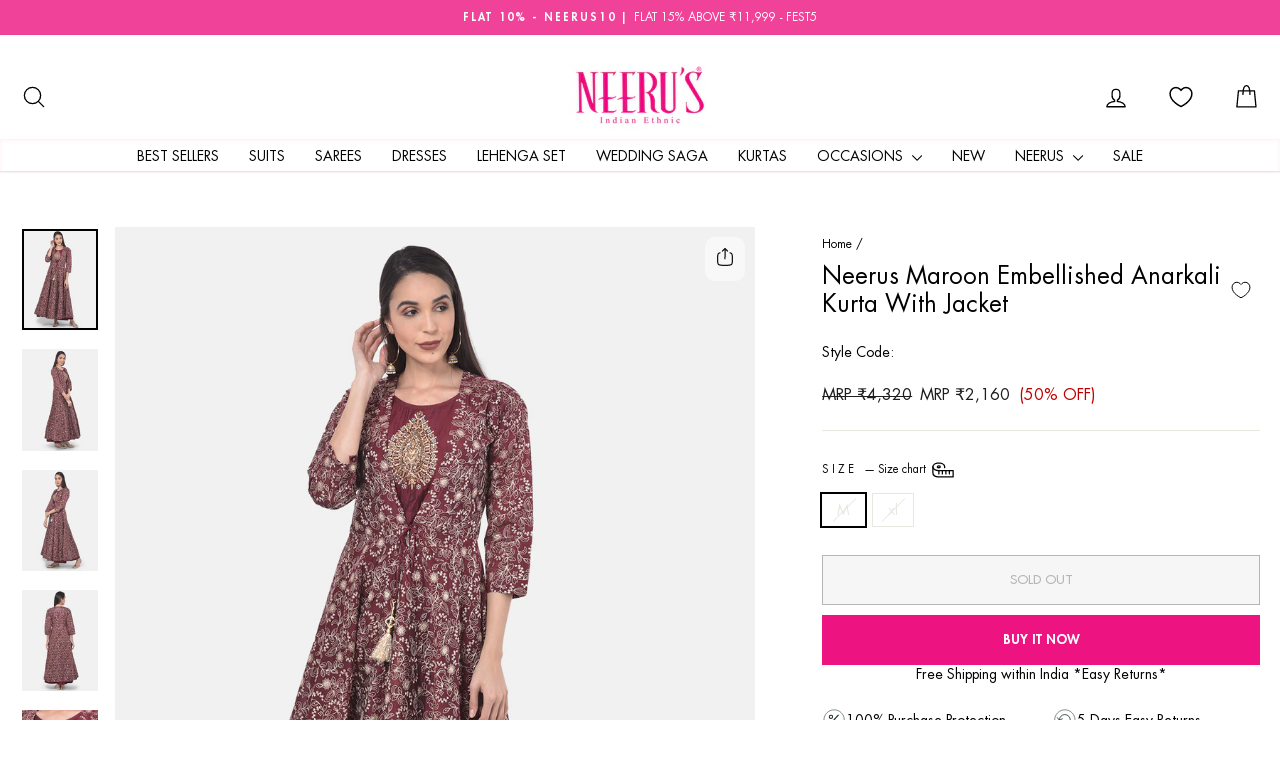

--- FILE ---
content_type: text/html; charset=utf-8
request_url: https://www.neerus.com/products/neerus-maroon-embellished-anarkali-kurta-with-jacket
body_size: 63455
content:
<!doctype html>
<html class="no-js" lang="en" dir="ltr">
<head>

   <!-- Gokwik theme code start -->

<link rel="dns-prefetch" href="https://pdp.gokwik.co/">
<link rel="dns-prefetch" href="https://api.gokwik.co">





  <script>
    window.gaTag = {ga4: ""}
    window.merchantInfo  = {
            mid: "19w1jazm1982",
            environment: "production",
            type: "merchantInfo",
      		storeId: "64655163636",
      		fbpixel: "3033989293586541",
          }
    var productFormSelector = '';
    var cart = {"note":null,"attributes":{},"original_total_price":0,"total_price":0,"total_discount":0,"total_weight":0.0,"item_count":0,"items":[],"requires_shipping":false,"currency":"INR","items_subtotal_price":0,"cart_level_discount_applications":[],"checkout_charge_amount":0}
    var templateName = 'product'
  </script>

  <script src="https://pdp.gokwik.co/merchant-integration/build/merchant.integration.js?v4" defer></script>

  <script>
  const getCountryData = async() =>{
 const getCountry = await fetch("/browsing_context_suggestions.json");
 const response = await getCountry.json();
 const res = response?.detected_values?.country_name;
 const styleElement = document.createElement("style");
 let css = "";
 switch(res){
   case "India":
     //Enter Selector to disable Shopify and Third Part Button
     css = `
           .shopifycheckoutbtn { display: none !important; }
           .gokwik-checkout { display: flex !important; }
           #gokwik-buy-now { display: flex !important; }
         `;
     break;
   default:
     //Enter Gokwik Selector | Dont change it if it is same.
     css = `
           .gokwik-checkout { display: none !important; }
           #gokwik-buy-now { display: none !important; }
           .shopifycheckoutbtn { display: block !important; }
         `;
     break;
 }
 styleElement.textContent = css;
 document.head.appendChild(styleElement);
}
document.addEventListener("DOMContentLoaded", getCountryData);
</script>


<script>
    if ('$' && '$' !== 'undefined') {
        const script = document.createElement('script');
        script.src = "https://www.googletagmanager.com/gtag/js?id="+ window.gaTag.ga4;
        script.defer = true;
        document.head.appendChild(script);
        window.dataLayer = window.dataLayer || [];
        function gtag(){dataLayer.push(arguments);}
        gtag('js', new Date());
        gtag('config', window.gaTag.ga4 ,{ 'groups': 'GA4' });
    }
  </script>



  <script>
    window.addEventListener('gokwikLoaded', e => {
    var buyNowButton = document.getElementById('gokwik-buy-now');
if (buyNowButton) {
    buyNowButton.disabled = false;
    buyNowButton.classList.remove('disabled');
}
      var gokwikCheckoutButtons = document.querySelectorAll('.gokwik-checkout button');
gokwikCheckoutButtons.forEach(function(button) {
    button.disabled = false;
    button.classList.remove('disabled');
});
    //Do Not Touch This Line
let clicked = false;
   let gokwikAdsID = "";
   const gokwikCheckoutEnable = (arrayOfElement) => {
     if (arrayOfElement.length === 0) return null;
     if (arrayOfElement.length > 1) {
       arrayOfElement.forEach(data => {
         if (data) {
           let targetElement = document.querySelectorAll(data);
           if (targetElement.length >= 1) {
             targetElement.forEach(element => {
                           element.addEventListener("click", () => {
                               if (!clicked && gokwikAdsID) {
                                   // Fetch cart data asynchronously
                                   fetch('/cart.js')
                                       .then(response => response.json())
                                       .then(cart => {
                                           let totalPrice = cart.total_price / 100;
                                           console.log("Total Price:", totalPrice);
                                           gtag('event', 'conversion', {
                                               'send_to': gokwikAdsID.toString().trim(),
                                               'value': totalPrice,
                                               'currency': '',
                                               'transaction_id': ''
                                           });
                                       })
                                       .catch(error => console.error("Error fetching cart data:", error));
                                   clicked = true;
                               }
                           });
                       });
           }
         }
       });
     }
   };

    gokwikCheckoutEnable(["#gokwik-buy-now",".gokwik-checkout button"])
    gokwikSdk.on('modal_closed', ()=>{
        clicked = false;
    })

    const targetElement = document.querySelector("body");
      function debounce(func, delay) {
        let timeoutId;
        return function () {
          const context = this;
          const args = arguments;
          clearTimeout(timeoutId);
          timeoutId = setTimeout(function () {
            func.apply(context, args);
          }, delay);
        };
      }

      const observer = new MutationObserver(() => {
       const addToCartButton = document.querySelector("button[name='add']");
const gokwikBuyNowButton = document.getElementById('gokwik-buy-now');

if (addToCartButton && addToCartButton.disabled) {
    gokwikBuyNowButton?.setAttribute('disabled', 'disabled');
} else {
    gokwikBuyNowButton?.removeAttribute('disabled');
}
        debouncedMyTimer();
      });

      const debouncedMyTimer = debounce(() => {
        observer.disconnect();
        //Do Not Touch this function
    
        gokwikCheckoutEnable(["#gokwik-buy-now",".gokwik-checkout button"])
        var gokwikCheckoutButtons = document.querySelectorAll('.gokwik-checkout button');
gokwikCheckoutButtons.forEach(function(button) {
    button.disabled = false;
    button.classList.remove('disabled');
});
        observer.observe(targetElement, { childList: true, subtree: true });
      }, 700);

      const config = { childList: true, subtree: true };
      observer.observe(targetElement, config);
    });
  </script>



<style>
  
  .gokwik-checkout {
    width: 100%;
    display: flex;
    justify-content: center;
    flex-direction: column;
    align-items: end;
    margin-bottom: 10px;
  }
  .gokwik-checkout button {
    max-width:100%;
    width: 100%;
    border: none;
    display: flex;
    justify-content: center;
    align-items: center;
    background: #ed1380;
    position: relative;
    cursor: pointer;
    border-radius: 0px;
    padding: 5px 10px;
    height:46.72px;
  }
  #gokwik-buy-now.disabled, .gokwik-disabled{
    opacity:0.5;
    cursor: not-allowed;
    }
    .gokwik-checkout button:focus {
    outline: none;
  }
  .gokwik-checkout button > span {
    display: flex;
  }
  .gokwik-checkout button > span.btn-text {
    display: flex;
    flex-direction: column;
    color: #ffffff;
    align-items: center;
  }
  .gokwik-checkout button > span.btn-text > span:last-child {
  	padding-top: 2px;
      font-size: 10px;
      line-height: 10px;
      text-transform: initial;
  }
  .gokwik-checkout button > span.btn-text > span:first-child {
     font-size: 16px;
     line-height: 16px;
     text-transform: uppercase;
  }
  .gokwik-checkout button > span.pay-opt-icon img:first-child {
    margin-right: 10px;
    margin-left: 10px;
  }
  /*   Additional */
  .gokwik-checkout button.disabled{
    opacity:0.5;
    cursor: not-allowed;
    }
  .gokwik-checkout button.disabled .addloadr#btn-loader{
     display: flex!important;
  }
    #gokwik-buy-now.disabled .addloadr#btn-loader{
     display: flex!important;
  }
      #gokwik-buy-now:disabled{
     cursor: not-allowed;
     opacity: 0.5;
  }

  .drawer__footer .gokwik-checkout button {
        height:50.72px;
    }

@media screen and (max-width: 768px) {
    #gokwik-buy-now {
        font-size: 11px !important;
        margin-top: 0px !important;
    }
    .gokwik-checkout button {
        height:42.72px;
    }
}



  

  
   #gokwik-buy-now {
     background: #ee1380;
     width: 100%;
     color: #ffffff;
     cursor: pointer;
     line-height: 1;
     border: none;
     padding: 15px 10px;
     font-size: 13px;
     position:relative;
     height: 50px;
     text-transform: uppercase;
     font-weight: 600;
     margin-top: 10px;
     display: flex;
     justify-content: center;
     align-items: center;
   }


  
  /* Loader CSS */
    #btn-loader{
      display: none;
      position: absolute;
      top: 0;
      bottom: 0;
      left: 0;
      right: 0;
      justify-content: center;
      align-items: center;
      background:#ed1380;
      border-radius:0px;

    }

  .cir-loader,
  .cir-loader:after {
    border-radius: 50%;
    width: 35px;
    height: 35px;
  }
  .cir-loader {
    margin: 6px auto;
    font-size: 10px;
    position: relative;
    text-indent: -9999em;
    border-top: 0.5em solid rgba(255, 255, 255, 0.2);
    border-right: 0.5em solid rgba(255, 255, 255, 0.2);
    border-bottom: 0.5em solid rgba(255, 255, 255, 0.2);
    border-left: 0.5em solid #ffffff;
    -webkit-transform: translateZ(0);
    -ms-transform: translateZ(0);
    transform: translateZ(0);
    -webkit-animation: load8 1.1s infinite linear;
    animation: load8 1.1s infinite linear;
  }
  @-webkit-keyframes load8 {
    0% {
      -webkit-transform: rotate(0deg);
      transform: rotate(0deg);
    }
    100% {
      -webkit-transform: rotate(360deg);
      transform: rotate(360deg);
    }
  }
  @keyframes load8 {
    0% {
      -webkit-transform: rotate(0deg);
      transform: rotate(0deg);
    }
    100% {
      -webkit-transform: rotate(360deg);
      transform: rotate(360deg);
    }
  }
</style>



<!-- Gokwik theme code End -->

  <!-- Google tag (gtag.js) -->
<script async src="https://www.googletagmanager.com/gtag/js?id=AW-866305280"></script>
<script>
  window.dataLayer = window.dataLayer || [];
  function gtag(){dataLayer.push(arguments);}
  gtag('js', new Date());
  gtag('config', 'AW-866305280');
</script>
  <meta charset="utf-8">
  <meta http-equiv="X-UA-Compatible" content="IE=edge,chrome=1">
  <meta name="viewport" content="width=device-width,initial-scale=1">
  <meta name="theme-color" content="#ed1380">
  <link rel="canonical" href="https://www.neerus.com/products/neerus-maroon-embellished-anarkali-kurta-with-jacket">
  <link rel="preconnect" href="https://cdn.shopify.com" crossorigin>
  <link rel="preconnect" href="https://fonts.shopifycdn.com" crossorigin>
  <link rel="dns-prefetch" href="https://productreviews.shopifycdn.com">
  <link rel="dns-prefetch" href="https://ajax.googleapis.com">
  <link rel="dns-prefetch" href="https://maps.googleapis.com">
  <link rel="dns-prefetch" href="https://maps.gstatic.com"><link rel="shortcut icon" href="//www.neerus.com/cdn/shop/files/favicon_32x32.webp?v=1657888952" type="image/png" /><title>Neerus Maroon Embellished Anarkali Kurta With Jacket
&ndash; Neerus India
</title>
<meta name="description" content="Neeru&#39;s Maroon Embellished Anarkali Kurta With Jacket."><meta property="og:site_name" content="Neerus India">
  <meta property="og:url" content="https://www.neerus.com/products/neerus-maroon-embellished-anarkali-kurta-with-jacket">
  <meta property="og:title" content="Neerus Maroon Embellished Anarkali Kurta With Jacket">
  <meta property="og:type" content="product">
  <meta property="og:description" content="Neeru&#39;s Maroon Embellished Anarkali Kurta With Jacket."><meta property="og:image" content="http://www.neerus.com/cdn/shop/products/37155970maroon1.jpg?v=1755195726">
    <meta property="og:image:secure_url" content="https://www.neerus.com/cdn/shop/products/37155970maroon1.jpg?v=1755195726">
    <meta property="og:image:width" content="1080">
    <meta property="og:image:height" content="1440"><meta name="twitter:site" content="@NEERUSIND">
  <meta name="twitter:card" content="summary_large_image">
  <meta name="twitter:title" content="Neerus Maroon Embellished Anarkali Kurta With Jacket">
  <meta name="twitter:description" content="Neeru&#39;s Maroon Embellished Anarkali Kurta With Jacket.">
<style data-shopify>@font-face {
  font-family: "Open Sans";
  font-weight: 400;
  font-style: normal;
  font-display: swap;
  src: url("//www.neerus.com/cdn/fonts/open_sans/opensans_n4.c32e4d4eca5273f6d4ee95ddf54b5bbb75fc9b61.woff2") format("woff2"),
       url("//www.neerus.com/cdn/fonts/open_sans/opensans_n4.5f3406f8d94162b37bfa232b486ac93ee892406d.woff") format("woff");
}

  @font-face {
  font-family: "Open Sans";
  font-weight: 400;
  font-style: normal;
  font-display: swap;
  src: url("//www.neerus.com/cdn/fonts/open_sans/opensans_n4.c32e4d4eca5273f6d4ee95ddf54b5bbb75fc9b61.woff2") format("woff2"),
       url("//www.neerus.com/cdn/fonts/open_sans/opensans_n4.5f3406f8d94162b37bfa232b486ac93ee892406d.woff") format("woff");
}


  @font-face {
  font-family: "Open Sans";
  font-weight: 600;
  font-style: normal;
  font-display: swap;
  src: url("//www.neerus.com/cdn/fonts/open_sans/opensans_n6.15aeff3c913c3fe570c19cdfeed14ce10d09fb08.woff2") format("woff2"),
       url("//www.neerus.com/cdn/fonts/open_sans/opensans_n6.14bef14c75f8837a87f70ce22013cb146ee3e9f3.woff") format("woff");
}

  @font-face {
  font-family: "Open Sans";
  font-weight: 400;
  font-style: italic;
  font-display: swap;
  src: url("//www.neerus.com/cdn/fonts/open_sans/opensans_i4.6f1d45f7a46916cc95c694aab32ecbf7509cbf33.woff2") format("woff2"),
       url("//www.neerus.com/cdn/fonts/open_sans/opensans_i4.4efaa52d5a57aa9a57c1556cc2b7465d18839daa.woff") format("woff");
}

  @font-face {
  font-family: "Open Sans";
  font-weight: 600;
  font-style: italic;
  font-display: swap;
  src: url("//www.neerus.com/cdn/fonts/open_sans/opensans_i6.828bbc1b99433eacd7d50c9f0c1bfe16f27b89a3.woff2") format("woff2"),
       url("//www.neerus.com/cdn/fonts/open_sans/opensans_i6.a79e1402e2bbd56b8069014f43ff9c422c30d057.woff") format("woff");
}

</style><link href="//www.neerus.com/cdn/shop/t/35/assets/theme.css?v=54583535229368482201761647966" rel="stylesheet" type="text/css" media="all" />
<link rel="preconnect" href="https://fonts.googleapis.com">
<link rel="preconnect" href="https://fonts.gstatic.com" crossorigin>
<link href="https://fonts.googleapis.com/css2?family=Noto+Serif+Display:ital,wght@0,100..900;1,100..900&display=swap" rel="stylesheet"><style data-shopify>/* Futura Std Medium */
@font-face {
  font-family: 'Futura Std';
  src: url('https://cdn.shopify.com/s/files/1/0646/5516/3636/files/FuturaStd-Medium.woff2?v=1758124303') format('woff2');
  font-weight: 500; /* Often corresponds to 'Medium' */
  font-style: normal;
  font-display: swap; /* Recommended for better performance */
}

/* Futura Std Heavy */
@font-face {
  font-family: 'Futura Std';
  src: url('https://cdn.shopify.com/s/files/1/0646/5516/3636/files/FuturaStd-Heavy.woff2?v=1758124303') format('woff2');
  font-weight: 900; /* Often corresponds to 'Heavy' or 'Black' */
  font-style: normal;
  font-display: swap;
}

/* Futura Std Book */
@font-face {
  font-family: 'Futura Std';
  src: url('https://cdn.shopify.com/s/files/1/0646/5516/3636/files/FuturaStd-Book.woff2?v=1758124302') format('woff2');
  font-weight: 400; /* Often corresponds to 'Book' or 'Normal' */
  font-style: normal;
  font-display: swap;
}
    :root {
    --typeHeaderPrimary: 'Futura Std',"Open Sans";
    --typeHeaderFallback: sans-serif;
    --typeHeaderSize: 28px;
    --typeHeaderWeight: 500,400;
    --typeHeaderLineHeight: 1.2;
    --typeHeaderSpacing: 0.0em;

    --typeBasePrimary:'Futura Std',"Open Sans";
    --typeBaseFallback:sans-serif;
    --typeBaseSize: 14px;
    --typeBaseWeight: 400,400;
    --typeBaseSpacing: 0.0em;
    --typeBaseLineHeight: 1.3;
    --typeBaselineHeightMinus01: 1.2;

    
.noto-serif-display-special-heading {
  font-family: "Noto Serif Display", serif;
  font-optical-sizing: auto;
  font-weight: 500;
  font-style: normal;
  font-variation-settings:
    "wdth" 100;
}  
    --typeCollectionTitle: 20px;

    --iconWeight: 3px;
    --iconLinecaps: round;

    
        --buttonRadius: 0;
    

    --colorGridOverlayOpacity: 0.1;
    --colorAnnouncement: #f1429a;
    --colorAnnouncementText: #ffffff;

    --colorBody: #ffffff;
    --colorBodyAlpha05: rgba(255, 255, 255, 0.05);
    --colorBodyDim: #f2f2f2;
    --colorBodyLightDim: #fafafa;
    --colorBodyMediumDim: #f5f5f5;


    --colorBorder: #e8e8e1;

    --colorBtnPrimary: #ed1380;
    --colorBtnPrimaryLight: #f1429a;
    --colorBtnPrimaryDim: #d61073;
    --colorBtnPrimaryText: #ffffff;

    --colorCartDot: #000000;

    --colorDrawers: #ffffff;
    --colorDrawersDim: #f2f2f2;
    --colorDrawerBorder: #e8e8e1;
    --colorDrawerText: #000000;
    --colorDrawerTextDark: #000000;
    --colorDrawerButton: #ed1380;
    --colorDrawerButtonText: #ffffff;

    --colorFooter: #ffffff;
    --colorFooterText: #000000;
    --colorFooterTextAlpha01: #000000;

    --colorGridOverlay: #000000;
    --colorGridOverlayOpacity: 0.1;

    --colorHeaderTextAlpha01: rgba(0, 0, 0, 0.1);

    --colorHeroText: #ffffff;

    --colorSmallImageBg: #ffffff;
    --colorLargeImageBg: #0f0f0f;

    --colorImageOverlay: #000000;
    --colorImageOverlayOpacity: 0.1;
    --colorImageOverlayTextShadow: 0.2;

    --colorLink: #000000;

    --colorModalBg: rgba(230, 230, 230, 0.6);

    --colorNav: #ffffff;
    --colorNavText: #000000;

    --colorPrice: #1c1d1d;

    --colorSaleTag: #1c1d1d;
    --colorSaleTagText: #ffffff;

    --colorTextBody: #000000;
    --colorTextBodyAlpha015: rgba(0, 0, 0, 0.15);
    --colorTextBodyAlpha005: rgba(0, 0, 0, 0.05);
    --colorTextBodyAlpha008: rgba(0, 0, 0, 0.08);
    --colorTextSavings: #C20000;

    --urlIcoSelect: url(//www.neerus.com/cdn/shop/t/35/assets/ico-select.svg);
    --urlIcoSelectFooter: url(//www.neerus.com/cdn/shop/t/35/assets/ico-select-footer.svg);
    --urlIcoSelectWhite: url(//www.neerus.com/cdn/shop/t/35/assets/ico-select-white.svg);

    --grid-gutter: 17px;
    --drawer-gutter: 20px;

    --sizeChartMargin: 25px 0;
    --sizeChartIconMargin: 5px;

    --newsletterReminderPadding: 40px;

    /*Shop Pay Installments*/
    --color-body-text: #000000;
    --color-body: #ffffff;
    --color-bg: #ffffff;
    }

    .placeholder-content {
    background-image: linear-gradient(100deg, #ffffff 40%, #f7f7f7 63%, #ffffff 79%);
    }</style><link href="//www.neerus.com/cdn/shop/t/35/assets/custom.css?v=149216639332547841071761647966" rel="stylesheet" type="text/css" media="all" />
<script>
    document.documentElement.className = document.documentElement.className.replace('no-js', 'js');

    window.theme = window.theme || {};
    theme.routes = {
      home: "/",
      cart: "/cart.js",
      cartPage: "/cart",
      cartAdd: "/cart/add.js",
      cartChange: "/cart/change.js",
      search: "/search",
      predictiveSearch: "/search/suggest"
    };
    theme.strings = {
      soldOut: "Sold Out",
      unavailable: "Unavailable",
      inStockLabel: "In stock, ready to ship",
      oneStockLabel: "Low stock - [count] item left",
      otherStockLabel: "Low stock - [count] items left",
      willNotShipUntil: "Ready to ship [date]",
      willBeInStockAfter: "Back in stock [date]",
      waitingForStock: "Ships within 3-5 days ",
      savePrice: "[saved_amount] OFF",
      cartEmpty: "Your cart is currently empty.",
      cartTermsConfirmation: "You must agree with the terms and conditions of sales to check out",
      searchCollections: "Collections",
      searchPages: "Pages",
      searchArticles: "Articles",
      productFrom: "from ",
      maxQuantity: "You can only have [quantity] of [title] in your cart."
    };
    theme.settings = {
      cartType: "drawer",
      isCustomerTemplate: false,
      moneyFormat: "MRP ₹{{amount_no_decimals}}",
      saveType: "percent",
      productImageSize: "natural",
      productImageCover: true,
      predictiveSearch: true,
      predictiveSearchType: null,
      predictiveSearchVendor: false,
      predictiveSearchPrice: false,
      quickView: true,
      themeName: 'Impulse',
      themeVersion: "8.0.0"
    };
  </script>

  <script>window.performance && window.performance.mark && window.performance.mark('shopify.content_for_header.start');</script><meta name="google-site-verification" content="U66MPfRkb5ihIKr1elVnDELGnQFuEZtRMR1BQ8wa6-Q">
<meta id="shopify-digital-wallet" name="shopify-digital-wallet" content="/64655163636/digital_wallets/dialog">
<link rel="alternate" type="application/json+oembed" href="https://www.neerus.com/products/neerus-maroon-embellished-anarkali-kurta-with-jacket.oembed">
<script async="async" src="/checkouts/internal/preloads.js?locale=en-IN"></script>
<script id="shopify-features" type="application/json">{"accessToken":"eb28869d6f0ad2cfb39ec5e59fedc37d","betas":["rich-media-storefront-analytics"],"domain":"www.neerus.com","predictiveSearch":true,"shopId":64655163636,"locale":"en"}</script>
<script>var Shopify = Shopify || {};
Shopify.shop = "neerus-india.myshopify.com";
Shopify.locale = "en";
Shopify.currency = {"active":"INR","rate":"1.0"};
Shopify.country = "IN";
Shopify.theme = {"name":"Gokwik theme 28th Oct 2025","id":155695907060,"schema_name":"Impulse","schema_version":"8.0.0","theme_store_id":857,"role":"main"};
Shopify.theme.handle = "null";
Shopify.theme.style = {"id":null,"handle":null};
Shopify.cdnHost = "www.neerus.com/cdn";
Shopify.routes = Shopify.routes || {};
Shopify.routes.root = "/";</script>
<script type="module">!function(o){(o.Shopify=o.Shopify||{}).modules=!0}(window);</script>
<script>!function(o){function n(){var o=[];function n(){o.push(Array.prototype.slice.apply(arguments))}return n.q=o,n}var t=o.Shopify=o.Shopify||{};t.loadFeatures=n(),t.autoloadFeatures=n()}(window);</script>
<script id="shop-js-analytics" type="application/json">{"pageType":"product"}</script>
<script defer="defer" async type="module" src="//www.neerus.com/cdn/shopifycloud/shop-js/modules/v2/client.init-shop-cart-sync_BdyHc3Nr.en.esm.js"></script>
<script defer="defer" async type="module" src="//www.neerus.com/cdn/shopifycloud/shop-js/modules/v2/chunk.common_Daul8nwZ.esm.js"></script>
<script type="module">
  await import("//www.neerus.com/cdn/shopifycloud/shop-js/modules/v2/client.init-shop-cart-sync_BdyHc3Nr.en.esm.js");
await import("//www.neerus.com/cdn/shopifycloud/shop-js/modules/v2/chunk.common_Daul8nwZ.esm.js");

  window.Shopify.SignInWithShop?.initShopCartSync?.({"fedCMEnabled":true,"windoidEnabled":true});

</script>
<script>(function() {
  var isLoaded = false;
  function asyncLoad() {
    if (isLoaded) return;
    isLoaded = true;
    var urls = ["https:\/\/chimpstatic.com\/mcjs-connected\/js\/users\/cd0bd929d6cf837cd98e6784b\/d0d1b5caa3f064f76148060ba.js?shop=neerus-india.myshopify.com","https:\/\/sr-cdn.shiprocket.in\/sr-promise\/static\/uc.js?channel_id=4\u0026sr_company_id=2359634\u0026shop=neerus-india.myshopify.com","https:\/\/cdn.nfcube.com\/instafeed-7dfc628e51542c1afd3fc864e062cdc2.js?shop=neerus-india.myshopify.com"];
    for (var i = 0; i < urls.length; i++) {
      var s = document.createElement('script');
      s.type = 'text/javascript';
      s.async = true;
      s.src = urls[i];
      var x = document.getElementsByTagName('script')[0];
      x.parentNode.insertBefore(s, x);
    }
  };
  if(window.attachEvent) {
    window.attachEvent('onload', asyncLoad);
  } else {
    window.addEventListener('load', asyncLoad, false);
  }
})();</script>
<script id="__st">var __st={"a":64655163636,"offset":19800,"reqid":"56eeb981-cf23-4ecf-9a26-edd714176579-1769025923","pageurl":"www.neerus.com\/products\/neerus-maroon-embellished-anarkali-kurta-with-jacket","u":"7513b62f4384","p":"product","rtyp":"product","rid":7760473391348};</script>
<script>window.ShopifyPaypalV4VisibilityTracking = true;</script>
<script id="form-persister">!function(){'use strict';const t='contact',e='new_comment',n=[[t,t],['blogs',e],['comments',e],[t,'customer']],o='password',r='form_key',c=['recaptcha-v3-token','g-recaptcha-response','h-captcha-response',o],s=()=>{try{return window.sessionStorage}catch{return}},i='__shopify_v',u=t=>t.elements[r],a=function(){const t=[...n].map((([t,e])=>`form[action*='/${t}']:not([data-nocaptcha='true']) input[name='form_type'][value='${e}']`)).join(',');var e;return e=t,()=>e?[...document.querySelectorAll(e)].map((t=>t.form)):[]}();function m(t){const e=u(t);a().includes(t)&&(!e||!e.value)&&function(t){try{if(!s())return;!function(t){const e=s();if(!e)return;const n=u(t);if(!n)return;const o=n.value;o&&e.removeItem(o)}(t);const e=Array.from(Array(32),(()=>Math.random().toString(36)[2])).join('');!function(t,e){u(t)||t.append(Object.assign(document.createElement('input'),{type:'hidden',name:r})),t.elements[r].value=e}(t,e),function(t,e){const n=s();if(!n)return;const r=[...t.querySelectorAll(`input[type='${o}']`)].map((({name:t})=>t)),u=[...c,...r],a={};for(const[o,c]of new FormData(t).entries())u.includes(o)||(a[o]=c);n.setItem(e,JSON.stringify({[i]:1,action:t.action,data:a}))}(t,e)}catch(e){console.error('failed to persist form',e)}}(t)}const f=t=>{if('true'===t.dataset.persistBound)return;const e=function(t,e){const n=function(t){return'function'==typeof t.submit?t.submit:HTMLFormElement.prototype.submit}(t).bind(t);return function(){let t;return()=>{t||(t=!0,(()=>{try{e(),n()}catch(t){(t=>{console.error('form submit failed',t)})(t)}})(),setTimeout((()=>t=!1),250))}}()}(t,(()=>{m(t)}));!function(t,e){if('function'==typeof t.submit&&'function'==typeof e)try{t.submit=e}catch{}}(t,e),t.addEventListener('submit',(t=>{t.preventDefault(),e()})),t.dataset.persistBound='true'};!function(){function t(t){const e=(t=>{const e=t.target;return e instanceof HTMLFormElement?e:e&&e.form})(t);e&&m(e)}document.addEventListener('submit',t),document.addEventListener('DOMContentLoaded',(()=>{const e=a();for(const t of e)f(t);var n;n=document.body,new window.MutationObserver((t=>{for(const e of t)if('childList'===e.type&&e.addedNodes.length)for(const t of e.addedNodes)1===t.nodeType&&'FORM'===t.tagName&&a().includes(t)&&f(t)})).observe(n,{childList:!0,subtree:!0,attributes:!1}),document.removeEventListener('submit',t)}))}()}();</script>
<script integrity="sha256-4kQ18oKyAcykRKYeNunJcIwy7WH5gtpwJnB7kiuLZ1E=" data-source-attribution="shopify.loadfeatures" defer="defer" src="//www.neerus.com/cdn/shopifycloud/storefront/assets/storefront/load_feature-a0a9edcb.js" crossorigin="anonymous"></script>
<script data-source-attribution="shopify.dynamic_checkout.dynamic.init">var Shopify=Shopify||{};Shopify.PaymentButton=Shopify.PaymentButton||{isStorefrontPortableWallets:!0,init:function(){window.Shopify.PaymentButton.init=function(){};var t=document.createElement("script");t.src="https://www.neerus.com/cdn/shopifycloud/portable-wallets/latest/portable-wallets.en.js",t.type="module",document.head.appendChild(t)}};
</script>
<script data-source-attribution="shopify.dynamic_checkout.buyer_consent">
  function portableWalletsHideBuyerConsent(e){var t=document.getElementById("shopify-buyer-consent"),n=document.getElementById("shopify-subscription-policy-button");t&&n&&(t.classList.add("hidden"),t.setAttribute("aria-hidden","true"),n.removeEventListener("click",e))}function portableWalletsShowBuyerConsent(e){var t=document.getElementById("shopify-buyer-consent"),n=document.getElementById("shopify-subscription-policy-button");t&&n&&(t.classList.remove("hidden"),t.removeAttribute("aria-hidden"),n.addEventListener("click",e))}window.Shopify?.PaymentButton&&(window.Shopify.PaymentButton.hideBuyerConsent=portableWalletsHideBuyerConsent,window.Shopify.PaymentButton.showBuyerConsent=portableWalletsShowBuyerConsent);
</script>
<script>
  function portableWalletsCleanup(e){e&&e.src&&console.error("Failed to load portable wallets script "+e.src);var t=document.querySelectorAll("shopify-accelerated-checkout .shopify-payment-button__skeleton, shopify-accelerated-checkout-cart .wallet-cart-button__skeleton"),e=document.getElementById("shopify-buyer-consent");for(let e=0;e<t.length;e++)t[e].remove();e&&e.remove()}function portableWalletsNotLoadedAsModule(e){e instanceof ErrorEvent&&"string"==typeof e.message&&e.message.includes("import.meta")&&"string"==typeof e.filename&&e.filename.includes("portable-wallets")&&(window.removeEventListener("error",portableWalletsNotLoadedAsModule),window.Shopify.PaymentButton.failedToLoad=e,"loading"===document.readyState?document.addEventListener("DOMContentLoaded",window.Shopify.PaymentButton.init):window.Shopify.PaymentButton.init())}window.addEventListener("error",portableWalletsNotLoadedAsModule);
</script>

<script type="module" src="https://www.neerus.com/cdn/shopifycloud/portable-wallets/latest/portable-wallets.en.js" onError="portableWalletsCleanup(this)" crossorigin="anonymous"></script>
<script nomodule>
  document.addEventListener("DOMContentLoaded", portableWalletsCleanup);
</script>

<link id="shopify-accelerated-checkout-styles" rel="stylesheet" media="screen" href="https://www.neerus.com/cdn/shopifycloud/portable-wallets/latest/accelerated-checkout-backwards-compat.css" crossorigin="anonymous">
<style id="shopify-accelerated-checkout-cart">
        #shopify-buyer-consent {
  margin-top: 1em;
  display: inline-block;
  width: 100%;
}

#shopify-buyer-consent.hidden {
  display: none;
}

#shopify-subscription-policy-button {
  background: none;
  border: none;
  padding: 0;
  text-decoration: underline;
  font-size: inherit;
  cursor: pointer;
}

#shopify-subscription-policy-button::before {
  box-shadow: none;
}

      </style>

<script>window.performance && window.performance.mark && window.performance.mark('shopify.content_for_header.end');</script>

  <script src="//www.neerus.com/cdn/shop/t/35/assets/vendor-scripts-v11.js" defer="defer"></script><link
  rel="stylesheet"
  href="https://cdn.jsdelivr.net/npm/swiper@11/swiper-bundle.min.css"
>

  <script src="//www.neerus.com/cdn/shop/t/35/assets/theme.js?v=22325264162658116151761647966" defer="defer"></script>


<!-- BEGIN app block: shopify://apps/geo-pro-geolocation/blocks/geopro/16fc5313-7aee-4e90-ac95-f50fc7c8b657 --><!-- This snippet is used to load Geo:Pro data on the storefront -->
<meta class='geo-ip' content='[base64]'>
<!-- This snippet initializes the plugin -->
<script async>
  try {
    const loadGeoPro=()=>{let e=e=>{if(!e||e.isCrawler||"success"!==e.message){window.geopro_cancel="1";return}let o=e.isAdmin?"el-geoip-location-admin":"el-geoip-location",s=Date.now()+864e5;localStorage.setItem(o,JSON.stringify({value:e.data,expires:s})),e.isAdmin&&localStorage.setItem("el-geoip-admin",JSON.stringify({value:"1",expires:s}))},o=new XMLHttpRequest;o.open("GET","https://geo.geoproapp.com?x-api-key=91e359ab7-2b63-539e-1de2-c4bf731367a7",!0),o.responseType="json",o.onload=()=>e(200===o.status?o.response:null),o.send()},load=!["el-geoip-location-admin","el-geoip-location"].some(e=>{try{let o=JSON.parse(localStorage.getItem(e));return o&&o.expires>Date.now()}catch(s){return!1}});load&&loadGeoPro();
  } catch(e) {
    console.warn('Geo:Pro error', e);
    window.geopro_cancel = '1';
  }
</script>
<script src="https://cdn.shopify.com/extensions/019b746b-26da-7a64-a671-397924f34f11/easylocation-195/assets/easylocation-storefront.min.js" type="text/javascript" async></script>


<!-- END app block --><!-- BEGIN app block: shopify://apps/firework-shoppable-video-ugc/blocks/firework-header/347a2e4c-f5cb-410d-8354-490d1e80558c -->
 

  <script async type="module" src='//asset.fwcdn3.com/js/module/integrations/shopify.js'></script>
  <script async type="module" src='//asset.fwcdn3.com/js/module/fwn.js?business_id=5a3l8a'></script>


<script
  async
  src='//asset.fwscripts.com/js/live-helper.js'
  data-fwparam_chat_channel_id='o3XXeg'
></script>


  <script>
    window._fwn = {
      productData: {
        product_ext_id: '7760473391348'
      }
    }
  </script>


<script>
  document.addEventListener('DOMContentLoaded', () => {
    setTimeout(() => {
      if (!document.querySelector('fw-live-helper')) {
        var n = document.createElement('fw-live-helper')
        document.body.appendChild(n)
      }
    }, 0)
  })

  // For when DOMContentLoaded event didn't fire on page due to lots of JS
  const intervalId = setInterval(() => {
    if (!document.querySelector('fw-live-helper')) {
      var n = document.createElement('fw-live-helper')
      document.body.appendChild(n)
    } else {
      clearInterval(intervalId)
    }
  }, 500)
</script>


<!-- END app block --><!-- BEGIN app block: shopify://apps/oxi-social-login/blocks/social-login-embed/24ad60bc-8f09-42fa-807e-e5eda0fdae17 -->


<script>
    
        var vt = 763256;
    
        var oxi_data_scheme = 'light';
        if (document.querySelector('html').hasAttribute('data-scheme')) {
            oxi_data_scheme = document.querySelector('html').getAttribute('data-scheme');
        }
    function wfete(selector) {
    return new Promise(resolve => {
    if (document.querySelector(selector)) {
      return resolve(document.querySelector(selector));
    }

    const observer = new MutationObserver(() => {
      if (document.querySelector(selector)) {
        resolve(document.querySelector(selector));
        observer.disconnect();
      }
    });

    observer.observe(document.body, {
      subtree: true,
      childList: true,
    });
    });
  }
  async function oxi_init() {
    const data = await getOConfig();
  }
  function getOConfig() {
    var script = document.createElement('script');
    script.src = '//social-login.oxiapps.com/init.json?shop=neerus-india.myshopify.com&vt='+vt+'&callback=jQuery111004090950169811405_1543664809199';
    script.setAttribute('rel','nofollow');
    document.head.appendChild(script);
  }
  function jQuery111004090950169811405_1543664809199(p) {
        var shop_locale = "";
        if (typeof Shopify !== 'undefined' && typeof Shopify.locale !== 'undefined') {
            shop_locale = "&locale="+Shopify.locale;
    }
    if (p.m == "1") {
      if (typeof oxi_initialized === 'undefined') {
        var oxi_initialized = true;
        //vt = parseInt(p.v);
        vt = parseInt(vt);

                var elem = document.createElement("link");
                elem.setAttribute("type", "text/css");
                elem.setAttribute("rel", "stylesheet");
                elem.setAttribute("href", "https://cdn.shopify.com/extensions/019a9bbf-e6d9-7768-bf83-c108720b519c/embedded-social-login-54/assets/remodal.css");
                document.getElementsByTagName("head")[0].appendChild(elem);


        var newScript = document.createElement('script');
        newScript.type = 'text/javascript';
        newScript.src = 'https://cdn.shopify.com/extensions/019a9bbf-e6d9-7768-bf83-c108720b519c/embedded-social-login-54/assets/osl.min.js';
        document.getElementsByTagName('head')[0].appendChild(newScript);
      }
    } else {
      const intervalID = setInterval(() => {
        if (document.querySelector('body')) {
            clearInterval(intervalID);

            opa = ['form[action*="account/login"]', 'form[action$="account"]'];
            opa.forEach(e => {
                wfete(e).then(element => {
                    if (typeof oxi_initialized === 'undefined') {
                        var oxi_initialized = true;
                        console.log("Oxi Social Login Initialized");
                        if (p.i == 'y') {
                            var list = document.querySelectorAll(e);
                            var oxi_list_length = 0;
                            if (list.length > 0) {
                                //oxi_list_length = 3;
                                oxi_list_length = list.length;
                            }
                            for(var osli1 = 0; osli1 < oxi_list_length; osli1++) {
                                if (list[osli1].querySelector('[value="guest_login"]')) {
                                } else {
                                if ( list[osli1].querySelectorAll('.oxi-social-login').length <= 0 && list[osli1].querySelectorAll('.oxi_social_wrapper').length <= 0 ) {
                                    var osl_checkout_url = '';
                                    if (list[osli1].querySelector('[name="checkout_url"]') !== null) {
                                        osl_checkout_url = '&osl_checkout_url='+list[osli1].querySelector('[name="checkout_url"]').value;
                                    }
                                    osl_checkout_url = osl_checkout_url.replace(/<[^>]*>/g, '').trim();
                                    list[osli1].insertAdjacentHTML(p.p, '<div class="oxi_social_wrapper" style="'+p.c+'"><iframe id="social_login_frame" class="social_login_frame" title="Social Login" src="https://social-login.oxiapps.com/widget?site='+p.s+'&vt='+vt+shop_locale+osl_checkout_url+'&scheme='+oxi_data_scheme+'" style="width:100%;max-width:100%;padding-top:0px;margin-bottom:5px;border:0px;height:'+p.h+'px;" scrolling=no></iframe></div>');
                                }
                                }
                            }
                        }
                    }
                });
            });

            wfete('#oxi-social-login').then(element => {
                document.getElementById('oxi-social-login').innerHTML="<iframe id='social_login_frame' class='social_login_frame' title='Social Login' src='https://social-login.oxiapps.com/widget?site="+p.s+"&vt="+vt+shop_locale+"&scheme="+oxi_data_scheme+"' style='width:100%;max-width:100%;padding-top:0px;margin-bottom:5px;border:0px;height:"+p.h+"px;' scrolling=no></iframe>";
            });
            wfete('.oxi-social-login').then(element => {
                var oxi_elms = document.querySelectorAll(".oxi-social-login");
                oxi_elms.forEach((oxi_elm) => {
                            oxi_elm.innerHTML="<iframe id='social_login_frame' class='social_login_frame' title='Social Login' src='https://social-login.oxiapps.com/widget?site="+p.s+"&vt="+vt+shop_locale+"&scheme="+oxi_data_scheme+"' style='width:100%;max-width:100%;padding-top:0px;margin-bottom:5px;border:0px;height:"+p.h+"px;' scrolling=no></iframe>";
                });
            });
        }
      }, 100);
    }

    var o_resized = false;
    var oxi_response = function(event) {
      if (event.origin+'/'=="https://social-login.oxiapps.com/") {
                if (event.data.action == "loaded") {
                    event.source.postMessage({
                        action:'getParentUrl',parentUrl: window.location.href+''
                    },"*");
                }

        var message = event.data+'';
        var key = message.split(':')[0];
        var value = message.split(':')[1];
        if (key=="height") {
          var oxi_iframe = document.getElementById('social_login_frame');
          if (oxi_iframe && !o_resized) {
            o_resized = true;
            oxi_iframe.style.height = value + "px";
          }
        }
      }
    };
    if (window.addEventListener) {
      window.addEventListener('message', oxi_response, false);
    } else {
      window.attachEvent("onmessage", oxi_response);
    }
  }
  oxi_init();
</script>


<!-- END app block --><!-- BEGIN app block: shopify://apps/instafeed/blocks/head-block/c447db20-095d-4a10-9725-b5977662c9d5 --><link rel="preconnect" href="https://cdn.nfcube.com/">
<link rel="preconnect" href="https://scontent.cdninstagram.com/">


  <script>
    document.addEventListener('DOMContentLoaded', function () {
      let instafeedScript = document.createElement('script');

      
        instafeedScript.src = 'https://cdn.nfcube.com/instafeed-7dfc628e51542c1afd3fc864e062cdc2.js';
      

      document.body.appendChild(instafeedScript);
    });
  </script>





<!-- END app block --><!-- BEGIN app block: shopify://apps/pagefly-page-builder/blocks/app-embed/83e179f7-59a0-4589-8c66-c0dddf959200 -->

<!-- BEGIN app snippet: pagefly-cro-ab-testing-main -->







<script>
  ;(function () {
    const url = new URL(window.location)
    const viewParam = url.searchParams.get('view')
    if (viewParam && viewParam.includes('variant-pf-')) {
      url.searchParams.set('pf_v', viewParam)
      url.searchParams.delete('view')
      window.history.replaceState({}, '', url)
    }
  })()
</script>



<script type='module'>
  
  window.PAGEFLY_CRO = window.PAGEFLY_CRO || {}

  window.PAGEFLY_CRO['data_debug'] = {
    original_template_suffix: "all_products",
    allow_ab_test: false,
    ab_test_start_time: 0,
    ab_test_end_time: 0,
    today_date_time: 1769025923000,
  }
  window.PAGEFLY_CRO['GA4'] = { enabled: false}
</script>

<!-- END app snippet -->








  <script src='https://cdn.shopify.com/extensions/019bb4f9-aed6-78a3-be91-e9d44663e6bf/pagefly-page-builder-215/assets/pagefly-helper.js' defer='defer'></script>

  <script src='https://cdn.shopify.com/extensions/019bb4f9-aed6-78a3-be91-e9d44663e6bf/pagefly-page-builder-215/assets/pagefly-general-helper.js' defer='defer'></script>

  <script src='https://cdn.shopify.com/extensions/019bb4f9-aed6-78a3-be91-e9d44663e6bf/pagefly-page-builder-215/assets/pagefly-snap-slider.js' defer='defer'></script>

  <script src='https://cdn.shopify.com/extensions/019bb4f9-aed6-78a3-be91-e9d44663e6bf/pagefly-page-builder-215/assets/pagefly-slideshow-v3.js' defer='defer'></script>

  <script src='https://cdn.shopify.com/extensions/019bb4f9-aed6-78a3-be91-e9d44663e6bf/pagefly-page-builder-215/assets/pagefly-slideshow-v4.js' defer='defer'></script>

  <script src='https://cdn.shopify.com/extensions/019bb4f9-aed6-78a3-be91-e9d44663e6bf/pagefly-page-builder-215/assets/pagefly-glider.js' defer='defer'></script>

  <script src='https://cdn.shopify.com/extensions/019bb4f9-aed6-78a3-be91-e9d44663e6bf/pagefly-page-builder-215/assets/pagefly-slideshow-v1-v2.js' defer='defer'></script>

  <script src='https://cdn.shopify.com/extensions/019bb4f9-aed6-78a3-be91-e9d44663e6bf/pagefly-page-builder-215/assets/pagefly-product-media.js' defer='defer'></script>

  <script src='https://cdn.shopify.com/extensions/019bb4f9-aed6-78a3-be91-e9d44663e6bf/pagefly-page-builder-215/assets/pagefly-product.js' defer='defer'></script>


<script id='pagefly-helper-data' type='application/json'>
  {
    "page_optimization": {
      "assets_prefetching": false
    },
    "elements_asset_mapper": {
      "Accordion": "https://cdn.shopify.com/extensions/019bb4f9-aed6-78a3-be91-e9d44663e6bf/pagefly-page-builder-215/assets/pagefly-accordion.js",
      "Accordion3": "https://cdn.shopify.com/extensions/019bb4f9-aed6-78a3-be91-e9d44663e6bf/pagefly-page-builder-215/assets/pagefly-accordion3.js",
      "CountDown": "https://cdn.shopify.com/extensions/019bb4f9-aed6-78a3-be91-e9d44663e6bf/pagefly-page-builder-215/assets/pagefly-countdown.js",
      "GMap1": "https://cdn.shopify.com/extensions/019bb4f9-aed6-78a3-be91-e9d44663e6bf/pagefly-page-builder-215/assets/pagefly-gmap.js",
      "GMap2": "https://cdn.shopify.com/extensions/019bb4f9-aed6-78a3-be91-e9d44663e6bf/pagefly-page-builder-215/assets/pagefly-gmap.js",
      "GMapBasicV2": "https://cdn.shopify.com/extensions/019bb4f9-aed6-78a3-be91-e9d44663e6bf/pagefly-page-builder-215/assets/pagefly-gmap.js",
      "GMapAdvancedV2": "https://cdn.shopify.com/extensions/019bb4f9-aed6-78a3-be91-e9d44663e6bf/pagefly-page-builder-215/assets/pagefly-gmap.js",
      "HTML.Video": "https://cdn.shopify.com/extensions/019bb4f9-aed6-78a3-be91-e9d44663e6bf/pagefly-page-builder-215/assets/pagefly-htmlvideo.js",
      "HTML.Video2": "https://cdn.shopify.com/extensions/019bb4f9-aed6-78a3-be91-e9d44663e6bf/pagefly-page-builder-215/assets/pagefly-htmlvideo2.js",
      "HTML.Video3": "https://cdn.shopify.com/extensions/019bb4f9-aed6-78a3-be91-e9d44663e6bf/pagefly-page-builder-215/assets/pagefly-htmlvideo2.js",
      "BackgroundVideo": "https://cdn.shopify.com/extensions/019bb4f9-aed6-78a3-be91-e9d44663e6bf/pagefly-page-builder-215/assets/pagefly-htmlvideo2.js",
      "Instagram": "https://cdn.shopify.com/extensions/019bb4f9-aed6-78a3-be91-e9d44663e6bf/pagefly-page-builder-215/assets/pagefly-instagram.js",
      "Instagram2": "https://cdn.shopify.com/extensions/019bb4f9-aed6-78a3-be91-e9d44663e6bf/pagefly-page-builder-215/assets/pagefly-instagram.js",
      "Insta3": "https://cdn.shopify.com/extensions/019bb4f9-aed6-78a3-be91-e9d44663e6bf/pagefly-page-builder-215/assets/pagefly-instagram3.js",
      "Tabs": "https://cdn.shopify.com/extensions/019bb4f9-aed6-78a3-be91-e9d44663e6bf/pagefly-page-builder-215/assets/pagefly-tab.js",
      "Tabs3": "https://cdn.shopify.com/extensions/019bb4f9-aed6-78a3-be91-e9d44663e6bf/pagefly-page-builder-215/assets/pagefly-tab3.js",
      "ProductBox": "https://cdn.shopify.com/extensions/019bb4f9-aed6-78a3-be91-e9d44663e6bf/pagefly-page-builder-215/assets/pagefly-cart.js",
      "FBPageBox2": "https://cdn.shopify.com/extensions/019bb4f9-aed6-78a3-be91-e9d44663e6bf/pagefly-page-builder-215/assets/pagefly-facebook.js",
      "FBLikeButton2": "https://cdn.shopify.com/extensions/019bb4f9-aed6-78a3-be91-e9d44663e6bf/pagefly-page-builder-215/assets/pagefly-facebook.js",
      "TwitterFeed2": "https://cdn.shopify.com/extensions/019bb4f9-aed6-78a3-be91-e9d44663e6bf/pagefly-page-builder-215/assets/pagefly-twitter.js",
      "Paragraph4": "https://cdn.shopify.com/extensions/019bb4f9-aed6-78a3-be91-e9d44663e6bf/pagefly-page-builder-215/assets/pagefly-paragraph4.js",

      "AliReviews": "https://cdn.shopify.com/extensions/019bb4f9-aed6-78a3-be91-e9d44663e6bf/pagefly-page-builder-215/assets/pagefly-3rd-elements.js",
      "BackInStock": "https://cdn.shopify.com/extensions/019bb4f9-aed6-78a3-be91-e9d44663e6bf/pagefly-page-builder-215/assets/pagefly-3rd-elements.js",
      "GloboBackInStock": "https://cdn.shopify.com/extensions/019bb4f9-aed6-78a3-be91-e9d44663e6bf/pagefly-page-builder-215/assets/pagefly-3rd-elements.js",
      "GrowaveWishlist": "https://cdn.shopify.com/extensions/019bb4f9-aed6-78a3-be91-e9d44663e6bf/pagefly-page-builder-215/assets/pagefly-3rd-elements.js",
      "InfiniteOptionsShopPad": "https://cdn.shopify.com/extensions/019bb4f9-aed6-78a3-be91-e9d44663e6bf/pagefly-page-builder-215/assets/pagefly-3rd-elements.js",
      "InkybayProductPersonalizer": "https://cdn.shopify.com/extensions/019bb4f9-aed6-78a3-be91-e9d44663e6bf/pagefly-page-builder-215/assets/pagefly-3rd-elements.js",
      "LimeSpot": "https://cdn.shopify.com/extensions/019bb4f9-aed6-78a3-be91-e9d44663e6bf/pagefly-page-builder-215/assets/pagefly-3rd-elements.js",
      "Loox": "https://cdn.shopify.com/extensions/019bb4f9-aed6-78a3-be91-e9d44663e6bf/pagefly-page-builder-215/assets/pagefly-3rd-elements.js",
      "Opinew": "https://cdn.shopify.com/extensions/019bb4f9-aed6-78a3-be91-e9d44663e6bf/pagefly-page-builder-215/assets/pagefly-3rd-elements.js",
      "Powr": "https://cdn.shopify.com/extensions/019bb4f9-aed6-78a3-be91-e9d44663e6bf/pagefly-page-builder-215/assets/pagefly-3rd-elements.js",
      "ProductReviews": "https://cdn.shopify.com/extensions/019bb4f9-aed6-78a3-be91-e9d44663e6bf/pagefly-page-builder-215/assets/pagefly-3rd-elements.js",
      "PushOwl": "https://cdn.shopify.com/extensions/019bb4f9-aed6-78a3-be91-e9d44663e6bf/pagefly-page-builder-215/assets/pagefly-3rd-elements.js",
      "ReCharge": "https://cdn.shopify.com/extensions/019bb4f9-aed6-78a3-be91-e9d44663e6bf/pagefly-page-builder-215/assets/pagefly-3rd-elements.js",
      "Rivyo": "https://cdn.shopify.com/extensions/019bb4f9-aed6-78a3-be91-e9d44663e6bf/pagefly-page-builder-215/assets/pagefly-3rd-elements.js",
      "TrackingMore": "https://cdn.shopify.com/extensions/019bb4f9-aed6-78a3-be91-e9d44663e6bf/pagefly-page-builder-215/assets/pagefly-3rd-elements.js",
      "Vitals": "https://cdn.shopify.com/extensions/019bb4f9-aed6-78a3-be91-e9d44663e6bf/pagefly-page-builder-215/assets/pagefly-3rd-elements.js",
      "Wiser": "https://cdn.shopify.com/extensions/019bb4f9-aed6-78a3-be91-e9d44663e6bf/pagefly-page-builder-215/assets/pagefly-3rd-elements.js"
    },
    "custom_elements_mapper": {
      "pf-click-action-element": "https://cdn.shopify.com/extensions/019bb4f9-aed6-78a3-be91-e9d44663e6bf/pagefly-page-builder-215/assets/pagefly-click-action-element.js",
      "pf-dialog-element": "https://cdn.shopify.com/extensions/019bb4f9-aed6-78a3-be91-e9d44663e6bf/pagefly-page-builder-215/assets/pagefly-dialog-element.js"
    }
  }
</script>


<!-- END app block --><!-- BEGIN app block: shopify://apps/microsoft-clarity/blocks/clarity_js/31c3d126-8116-4b4a-8ba1-baeda7c4aeea -->
<script type="text/javascript">
  (function (c, l, a, r, i, t, y) {
    c[a] = c[a] || function () { (c[a].q = c[a].q || []).push(arguments); };
    t = l.createElement(r); t.async = 1; t.src = "https://www.clarity.ms/tag/" + i + "?ref=shopify";
    y = l.getElementsByTagName(r)[0]; y.parentNode.insertBefore(t, y);

    c.Shopify.loadFeatures([{ name: "consent-tracking-api", version: "0.1" }], error => {
      if (error) {
        console.error("Error loading Shopify features:", error);
        return;
      }

      c[a]('consentv2', {
        ad_Storage: c.Shopify.customerPrivacy.marketingAllowed() ? "granted" : "denied",
        analytics_Storage: c.Shopify.customerPrivacy.analyticsProcessingAllowed() ? "granted" : "denied",
      });
    });

    l.addEventListener("visitorConsentCollected", function (e) {
      c[a]('consentv2', {
        ad_Storage: e.detail.marketingAllowed ? "granted" : "denied",
        analytics_Storage: e.detail.analyticsAllowed ? "granted" : "denied",
      });
    });
  })(window, document, "clarity", "script", "txsbr2hfpk");
</script>



<!-- END app block --><!-- BEGIN app block: shopify://apps/judge-me-reviews/blocks/judgeme_core/61ccd3b1-a9f2-4160-9fe9-4fec8413e5d8 --><!-- Start of Judge.me Core -->






<link rel="dns-prefetch" href="https://cdnwidget.judge.me">
<link rel="dns-prefetch" href="https://cdn.judge.me">
<link rel="dns-prefetch" href="https://cdn1.judge.me">
<link rel="dns-prefetch" href="https://api.judge.me">

<script data-cfasync='false' class='jdgm-settings-script'>window.jdgmSettings={"pagination":5,"disable_web_reviews":false,"badge_no_review_text":"No reviews","badge_n_reviews_text":"{{ n }} review/reviews","hide_badge_preview_if_no_reviews":true,"badge_hide_text":false,"enforce_center_preview_badge":false,"widget_title":"Customer Reviews","widget_open_form_text":"Write a review","widget_close_form_text":"Cancel review","widget_refresh_page_text":"Refresh page","widget_summary_text":"Based on {{ number_of_reviews }} review/reviews","widget_no_review_text":"Be the first to write a review","widget_name_field_text":"Display name","widget_verified_name_field_text":"Verified Name (public)","widget_name_placeholder_text":"Display name","widget_required_field_error_text":"This field is required.","widget_email_field_text":"Email address","widget_verified_email_field_text":"Verified Email (private, can not be edited)","widget_email_placeholder_text":"Your email address","widget_email_field_error_text":"Please enter a valid email address.","widget_rating_field_text":"Rating","widget_review_title_field_text":"Review Title","widget_review_title_placeholder_text":"Give your review a title","widget_review_body_field_text":"Review content","widget_review_body_placeholder_text":"Start writing here...","widget_pictures_field_text":"Picture/Video (optional)","widget_submit_review_text":"Submit Review","widget_submit_verified_review_text":"Submit Verified Review","widget_submit_success_msg_with_auto_publish":"Thank you! Please refresh the page in a few moments to see your review. You can remove or edit your review by logging into \u003ca href='https://judge.me/login' target='_blank' rel='nofollow noopener'\u003eJudge.me\u003c/a\u003e","widget_submit_success_msg_no_auto_publish":"Thank you! Your review will be published as soon as it is approved by the shop admin. You can remove or edit your review by logging into \u003ca href='https://judge.me/login' target='_blank' rel='nofollow noopener'\u003eJudge.me\u003c/a\u003e","widget_show_default_reviews_out_of_total_text":"Showing {{ n_reviews_shown }} out of {{ n_reviews }} reviews.","widget_show_all_link_text":"Show all","widget_show_less_link_text":"Show less","widget_author_said_text":"{{ reviewer_name }} said:","widget_days_text":"{{ n }} days ago","widget_weeks_text":"{{ n }} week/weeks ago","widget_months_text":"{{ n }} month/months ago","widget_years_text":"{{ n }} year/years ago","widget_yesterday_text":"Yesterday","widget_today_text":"Today","widget_replied_text":"\u003e\u003e {{ shop_name }} replied:","widget_read_more_text":"Read more","widget_reviewer_name_as_initial":"","widget_rating_filter_color":"#fbcd0a","widget_rating_filter_see_all_text":"See all reviews","widget_sorting_most_recent_text":"Most Recent","widget_sorting_highest_rating_text":"Highest Rating","widget_sorting_lowest_rating_text":"Lowest Rating","widget_sorting_with_pictures_text":"Only Pictures","widget_sorting_most_helpful_text":"Most Helpful","widget_open_question_form_text":"Ask a question","widget_reviews_subtab_text":"Reviews","widget_questions_subtab_text":"Questions","widget_question_label_text":"Question","widget_answer_label_text":"Answer","widget_question_placeholder_text":"Write your question here","widget_submit_question_text":"Submit Question","widget_question_submit_success_text":"Thank you for your question! We will notify you once it gets answered.","verified_badge_text":"Verified","verified_badge_bg_color":"","verified_badge_text_color":"","verified_badge_placement":"left-of-reviewer-name","widget_review_max_height":"","widget_hide_border":false,"widget_social_share":false,"widget_thumb":false,"widget_review_location_show":false,"widget_location_format":"","all_reviews_include_out_of_store_products":true,"all_reviews_out_of_store_text":"(out of store)","all_reviews_pagination":100,"all_reviews_product_name_prefix_text":"about","enable_review_pictures":true,"enable_question_anwser":false,"widget_theme":"default","review_date_format":"mm/dd/yyyy","default_sort_method":"most-recent","widget_product_reviews_subtab_text":"Product Reviews","widget_shop_reviews_subtab_text":"Shop Reviews","widget_other_products_reviews_text":"Reviews for other products","widget_store_reviews_subtab_text":"Store reviews","widget_no_store_reviews_text":"This store hasn't received any reviews yet","widget_web_restriction_product_reviews_text":"This product hasn't received any reviews yet","widget_no_items_text":"No items found","widget_show_more_text":"Show more","widget_write_a_store_review_text":"Write a Store Review","widget_other_languages_heading":"Reviews in Other Languages","widget_translate_review_text":"Translate review to {{ language }}","widget_translating_review_text":"Translating...","widget_show_original_translation_text":"Show original ({{ language }})","widget_translate_review_failed_text":"Review couldn't be translated.","widget_translate_review_retry_text":"Retry","widget_translate_review_try_again_later_text":"Try again later","show_product_url_for_grouped_product":false,"widget_sorting_pictures_first_text":"Pictures First","show_pictures_on_all_rev_page_mobile":false,"show_pictures_on_all_rev_page_desktop":false,"floating_tab_hide_mobile_install_preference":false,"floating_tab_button_name":"★ Reviews","floating_tab_title":"Let customers speak for us","floating_tab_button_color":"","floating_tab_button_background_color":"","floating_tab_url":"","floating_tab_url_enabled":false,"floating_tab_tab_style":"text","all_reviews_text_badge_text":"Customers rate us {{ shop.metafields.judgeme.all_reviews_rating | round: 1 }}/5 based on {{ shop.metafields.judgeme.all_reviews_count }} reviews.","all_reviews_text_badge_text_branded_style":"{{ shop.metafields.judgeme.all_reviews_rating | round: 1 }} out of 5 stars based on {{ shop.metafields.judgeme.all_reviews_count }} reviews","is_all_reviews_text_badge_a_link":false,"show_stars_for_all_reviews_text_badge":false,"all_reviews_text_badge_url":"","all_reviews_text_style":"text","all_reviews_text_color_style":"judgeme_brand_color","all_reviews_text_color":"#108474","all_reviews_text_show_jm_brand":true,"featured_carousel_show_header":true,"featured_carousel_title":"Let customers speak for us","testimonials_carousel_title":"Customers are saying","videos_carousel_title":"Real customer stories","cards_carousel_title":"Customers are saying","featured_carousel_count_text":"from {{ n }} reviews","featured_carousel_add_link_to_all_reviews_page":false,"featured_carousel_url":"","featured_carousel_show_images":true,"featured_carousel_autoslide_interval":5,"featured_carousel_arrows_on_the_sides":false,"featured_carousel_height":250,"featured_carousel_width":80,"featured_carousel_image_size":0,"featured_carousel_image_height":250,"featured_carousel_arrow_color":"#eeeeee","verified_count_badge_style":"vintage","verified_count_badge_orientation":"horizontal","verified_count_badge_color_style":"judgeme_brand_color","verified_count_badge_color":"#108474","is_verified_count_badge_a_link":false,"verified_count_badge_url":"","verified_count_badge_show_jm_brand":true,"widget_rating_preset_default":5,"widget_first_sub_tab":"product-reviews","widget_show_histogram":true,"widget_histogram_use_custom_color":false,"widget_pagination_use_custom_color":false,"widget_star_use_custom_color":false,"widget_verified_badge_use_custom_color":false,"widget_write_review_use_custom_color":false,"picture_reminder_submit_button":"Upload Pictures","enable_review_videos":false,"mute_video_by_default":false,"widget_sorting_videos_first_text":"Videos First","widget_review_pending_text":"Pending","featured_carousel_items_for_large_screen":3,"social_share_options_order":"Facebook,Twitter","remove_microdata_snippet":true,"disable_json_ld":false,"enable_json_ld_products":false,"preview_badge_show_question_text":false,"preview_badge_no_question_text":"No questions","preview_badge_n_question_text":"{{ number_of_questions }} question/questions","qa_badge_show_icon":false,"qa_badge_position":"same-row","remove_judgeme_branding":false,"widget_add_search_bar":false,"widget_search_bar_placeholder":"Search","widget_sorting_verified_only_text":"Verified only","featured_carousel_theme":"default","featured_carousel_show_rating":true,"featured_carousel_show_title":true,"featured_carousel_show_body":true,"featured_carousel_show_date":false,"featured_carousel_show_reviewer":true,"featured_carousel_show_product":false,"featured_carousel_header_background_color":"#108474","featured_carousel_header_text_color":"#ffffff","featured_carousel_name_product_separator":"reviewed","featured_carousel_full_star_background":"#108474","featured_carousel_empty_star_background":"#dadada","featured_carousel_vertical_theme_background":"#f9fafb","featured_carousel_verified_badge_enable":false,"featured_carousel_verified_badge_color":"#108474","featured_carousel_border_style":"round","featured_carousel_review_line_length_limit":3,"featured_carousel_more_reviews_button_text":"Read more reviews","featured_carousel_view_product_button_text":"View product","all_reviews_page_load_reviews_on":"scroll","all_reviews_page_load_more_text":"Load More Reviews","disable_fb_tab_reviews":false,"enable_ajax_cdn_cache":false,"widget_public_name_text":"displayed publicly like","default_reviewer_name":"John Smith","default_reviewer_name_has_non_latin":true,"widget_reviewer_anonymous":"Anonymous","medals_widget_title":"Judge.me Review Medals","medals_widget_background_color":"#f9fafb","medals_widget_position":"footer_all_pages","medals_widget_border_color":"#f9fafb","medals_widget_verified_text_position":"left","medals_widget_use_monochromatic_version":false,"medals_widget_elements_color":"#108474","show_reviewer_avatar":true,"widget_invalid_yt_video_url_error_text":"Not a YouTube video URL","widget_max_length_field_error_text":"Please enter no more than {0} characters.","widget_show_country_flag":false,"widget_show_collected_via_shop_app":true,"widget_verified_by_shop_badge_style":"light","widget_verified_by_shop_text":"Verified by Shop","widget_show_photo_gallery":false,"widget_load_with_code_splitting":true,"widget_ugc_install_preference":false,"widget_ugc_title":"Made by us, Shared by you","widget_ugc_subtitle":"Tag us to see your picture featured in our page","widget_ugc_arrows_color":"#ffffff","widget_ugc_primary_button_text":"Buy Now","widget_ugc_primary_button_background_color":"#108474","widget_ugc_primary_button_text_color":"#ffffff","widget_ugc_primary_button_border_width":"0","widget_ugc_primary_button_border_style":"none","widget_ugc_primary_button_border_color":"#108474","widget_ugc_primary_button_border_radius":"25","widget_ugc_secondary_button_text":"Load More","widget_ugc_secondary_button_background_color":"#ffffff","widget_ugc_secondary_button_text_color":"#108474","widget_ugc_secondary_button_border_width":"2","widget_ugc_secondary_button_border_style":"solid","widget_ugc_secondary_button_border_color":"#108474","widget_ugc_secondary_button_border_radius":"25","widget_ugc_reviews_button_text":"View Reviews","widget_ugc_reviews_button_background_color":"#ffffff","widget_ugc_reviews_button_text_color":"#108474","widget_ugc_reviews_button_border_width":"2","widget_ugc_reviews_button_border_style":"solid","widget_ugc_reviews_button_border_color":"#108474","widget_ugc_reviews_button_border_radius":"25","widget_ugc_reviews_button_link_to":"judgeme-reviews-page","widget_ugc_show_post_date":true,"widget_ugc_max_width":"800","widget_rating_metafield_value_type":true,"widget_primary_color":"#108474","widget_enable_secondary_color":false,"widget_secondary_color":"#edf5f5","widget_summary_average_rating_text":"{{ average_rating }} out of 5","widget_media_grid_title":"Customer photos \u0026 videos","widget_media_grid_see_more_text":"See more","widget_round_style":false,"widget_show_product_medals":true,"widget_verified_by_judgeme_text":"Verified by Judge.me","widget_show_store_medals":true,"widget_verified_by_judgeme_text_in_store_medals":"Verified by Judge.me","widget_media_field_exceed_quantity_message":"Sorry, we can only accept {{ max_media }} for one review.","widget_media_field_exceed_limit_message":"{{ file_name }} is too large, please select a {{ media_type }} less than {{ size_limit }}MB.","widget_review_submitted_text":"Review Submitted!","widget_question_submitted_text":"Question Submitted!","widget_close_form_text_question":"Cancel","widget_write_your_answer_here_text":"Write your answer here","widget_enabled_branded_link":true,"widget_show_collected_by_judgeme":false,"widget_reviewer_name_color":"","widget_write_review_text_color":"","widget_write_review_bg_color":"","widget_collected_by_judgeme_text":"collected by Judge.me","widget_pagination_type":"standard","widget_load_more_text":"Load More","widget_load_more_color":"#108474","widget_full_review_text":"Full Review","widget_read_more_reviews_text":"Read More Reviews","widget_read_questions_text":"Read Questions","widget_questions_and_answers_text":"Questions \u0026 Answers","widget_verified_by_text":"Verified by","widget_verified_text":"Verified","widget_number_of_reviews_text":"{{ number_of_reviews }} reviews","widget_back_button_text":"Back","widget_next_button_text":"Next","widget_custom_forms_filter_button":"Filters","custom_forms_style":"vertical","widget_show_review_information":false,"how_reviews_are_collected":"How reviews are collected?","widget_show_review_keywords":false,"widget_gdpr_statement":"How we use your data: We'll only contact you about the review you left, and only if necessary. By submitting your review, you agree to Judge.me's \u003ca href='https://judge.me/terms' target='_blank' rel='nofollow noopener'\u003eterms\u003c/a\u003e, \u003ca href='https://judge.me/privacy' target='_blank' rel='nofollow noopener'\u003eprivacy\u003c/a\u003e and \u003ca href='https://judge.me/content-policy' target='_blank' rel='nofollow noopener'\u003econtent\u003c/a\u003e policies.","widget_multilingual_sorting_enabled":false,"widget_translate_review_content_enabled":false,"widget_translate_review_content_method":"manual","popup_widget_review_selection":"automatically_with_pictures","popup_widget_round_border_style":true,"popup_widget_show_title":true,"popup_widget_show_body":true,"popup_widget_show_reviewer":false,"popup_widget_show_product":true,"popup_widget_show_pictures":true,"popup_widget_use_review_picture":true,"popup_widget_show_on_home_page":true,"popup_widget_show_on_product_page":true,"popup_widget_show_on_collection_page":true,"popup_widget_show_on_cart_page":true,"popup_widget_position":"bottom_left","popup_widget_first_review_delay":5,"popup_widget_duration":5,"popup_widget_interval":5,"popup_widget_review_count":5,"popup_widget_hide_on_mobile":true,"review_snippet_widget_round_border_style":true,"review_snippet_widget_card_color":"#FFFFFF","review_snippet_widget_slider_arrows_background_color":"#FFFFFF","review_snippet_widget_slider_arrows_color":"#000000","review_snippet_widget_star_color":"#108474","show_product_variant":false,"all_reviews_product_variant_label_text":"Variant: ","widget_show_verified_branding":false,"widget_ai_summary_title":"Customers say","widget_ai_summary_disclaimer":"AI-powered review summary based on recent customer reviews","widget_show_ai_summary":false,"widget_show_ai_summary_bg":false,"widget_show_review_title_input":true,"redirect_reviewers_invited_via_email":"review_widget","request_store_review_after_product_review":false,"request_review_other_products_in_order":false,"review_form_color_scheme":"default","review_form_corner_style":"square","review_form_star_color":{},"review_form_text_color":"#333333","review_form_background_color":"#ffffff","review_form_field_background_color":"#fafafa","review_form_button_color":{},"review_form_button_text_color":"#ffffff","review_form_modal_overlay_color":"#000000","review_content_screen_title_text":"How would you rate this product?","review_content_introduction_text":"We would love it if you would share a bit about your experience.","store_review_form_title_text":"How would you rate this store?","store_review_form_introduction_text":"We would love it if you would share a bit about your experience.","show_review_guidance_text":true,"one_star_review_guidance_text":"Poor","five_star_review_guidance_text":"Great","customer_information_screen_title_text":"About you","customer_information_introduction_text":"Please tell us more about you.","custom_questions_screen_title_text":"Your experience in more detail","custom_questions_introduction_text":"Here are a few questions to help us understand more about your experience.","review_submitted_screen_title_text":"Thanks for your review!","review_submitted_screen_thank_you_text":"We are processing it and it will appear on the store soon.","review_submitted_screen_email_verification_text":"Please confirm your email by clicking the link we just sent you. This helps us keep reviews authentic.","review_submitted_request_store_review_text":"Would you like to share your experience of shopping with us?","review_submitted_review_other_products_text":"Would you like to review these products?","store_review_screen_title_text":"Would you like to share your experience of shopping with us?","store_review_introduction_text":"We value your feedback and use it to improve. Please share any thoughts or suggestions you have.","reviewer_media_screen_title_picture_text":"Share a picture","reviewer_media_introduction_picture_text":"Upload a photo to support your review.","reviewer_media_screen_title_video_text":"Share a video","reviewer_media_introduction_video_text":"Upload a video to support your review.","reviewer_media_screen_title_picture_or_video_text":"Share a picture or video","reviewer_media_introduction_picture_or_video_text":"Upload a photo or video to support your review.","reviewer_media_youtube_url_text":"Paste your Youtube URL here","advanced_settings_next_step_button_text":"Next","advanced_settings_close_review_button_text":"Close","modal_write_review_flow":false,"write_review_flow_required_text":"Required","write_review_flow_privacy_message_text":"We respect your privacy.","write_review_flow_anonymous_text":"Post review as anonymous","write_review_flow_visibility_text":"This won't be visible to other customers.","write_review_flow_multiple_selection_help_text":"Select as many as you like","write_review_flow_single_selection_help_text":"Select one option","write_review_flow_required_field_error_text":"This field is required","write_review_flow_invalid_email_error_text":"Please enter a valid email address","write_review_flow_max_length_error_text":"Max. {{ max_length }} characters.","write_review_flow_media_upload_text":"\u003cb\u003eClick to upload\u003c/b\u003e or drag and drop","write_review_flow_gdpr_statement":"We'll only contact you about your review if necessary. By submitting your review, you agree to our \u003ca href='https://judge.me/terms' target='_blank' rel='nofollow noopener'\u003eterms and conditions\u003c/a\u003e and \u003ca href='https://judge.me/privacy' target='_blank' rel='nofollow noopener'\u003eprivacy policy\u003c/a\u003e.","rating_only_reviews_enabled":false,"show_negative_reviews_help_screen":false,"new_review_flow_help_screen_rating_threshold":3,"negative_review_resolution_screen_title_text":"Tell us more","negative_review_resolution_text":"Your experience matters to us. If there were issues with your purchase, we're here to help. Feel free to reach out to us, we'd love the opportunity to make things right.","negative_review_resolution_button_text":"Contact us","negative_review_resolution_proceed_with_review_text":"Leave a review","negative_review_resolution_subject":"Issue with purchase from {{ shop_name }}.{{ order_name }}","preview_badge_collection_page_install_status":false,"widget_review_custom_css":"","preview_badge_custom_css":"","preview_badge_stars_count":"5-stars","featured_carousel_custom_css":"","floating_tab_custom_css":"","all_reviews_widget_custom_css":"","medals_widget_custom_css":"","verified_badge_custom_css":"","all_reviews_text_custom_css":"","transparency_badges_collected_via_store_invite":false,"transparency_badges_from_another_provider":false,"transparency_badges_collected_from_store_visitor":false,"transparency_badges_collected_by_verified_review_provider":false,"transparency_badges_earned_reward":false,"transparency_badges_collected_via_store_invite_text":"Review collected via store invitation","transparency_badges_from_another_provider_text":"Review collected from another provider","transparency_badges_collected_from_store_visitor_text":"Review collected from a store visitor","transparency_badges_written_in_google_text":"Review written in Google","transparency_badges_written_in_etsy_text":"Review written in Etsy","transparency_badges_written_in_shop_app_text":"Review written in Shop App","transparency_badges_earned_reward_text":"Review earned a reward for future purchase","product_review_widget_per_page":10,"widget_store_review_label_text":"Review about the store","checkout_comment_extension_title_on_product_page":"Customer Comments","checkout_comment_extension_num_latest_comment_show":5,"checkout_comment_extension_format":"name_and_timestamp","checkout_comment_customer_name":"last_initial","checkout_comment_comment_notification":true,"preview_badge_collection_page_install_preference":true,"preview_badge_home_page_install_preference":false,"preview_badge_product_page_install_preference":true,"review_widget_install_preference":"","review_carousel_install_preference":false,"floating_reviews_tab_install_preference":"none","verified_reviews_count_badge_install_preference":false,"all_reviews_text_install_preference":false,"review_widget_best_location":true,"judgeme_medals_install_preference":false,"review_widget_revamp_enabled":false,"review_widget_qna_enabled":false,"review_widget_header_theme":"minimal","review_widget_widget_title_enabled":true,"review_widget_header_text_size":"medium","review_widget_header_text_weight":"regular","review_widget_average_rating_style":"compact","review_widget_bar_chart_enabled":true,"review_widget_bar_chart_type":"numbers","review_widget_bar_chart_style":"standard","review_widget_expanded_media_gallery_enabled":false,"review_widget_reviews_section_theme":"standard","review_widget_image_style":"thumbnails","review_widget_review_image_ratio":"square","review_widget_stars_size":"medium","review_widget_verified_badge":"standard_text","review_widget_review_title_text_size":"medium","review_widget_review_text_size":"medium","review_widget_review_text_length":"medium","review_widget_number_of_columns_desktop":3,"review_widget_carousel_transition_speed":5,"review_widget_custom_questions_answers_display":"always","review_widget_button_text_color":"#FFFFFF","review_widget_text_color":"#000000","review_widget_lighter_text_color":"#7B7B7B","review_widget_corner_styling":"soft","review_widget_review_word_singular":"review","review_widget_review_word_plural":"reviews","review_widget_voting_label":"Helpful?","review_widget_shop_reply_label":"Reply from {{ shop_name }}:","review_widget_filters_title":"Filters","qna_widget_question_word_singular":"Question","qna_widget_question_word_plural":"Questions","qna_widget_answer_reply_label":"Answer from {{ answerer_name }}:","qna_content_screen_title_text":"Ask a question about this product","qna_widget_question_required_field_error_text":"Please enter your question.","qna_widget_flow_gdpr_statement":"We'll only contact you about your question if necessary. By submitting your question, you agree to our \u003ca href='https://judge.me/terms' target='_blank' rel='nofollow noopener'\u003eterms and conditions\u003c/a\u003e and \u003ca href='https://judge.me/privacy' target='_blank' rel='nofollow noopener'\u003eprivacy policy\u003c/a\u003e.","qna_widget_question_submitted_text":"Thanks for your question!","qna_widget_close_form_text_question":"Close","qna_widget_question_submit_success_text":"We’ll notify you by email when your question is answered.","all_reviews_widget_v2025_enabled":false,"all_reviews_widget_v2025_header_theme":"default","all_reviews_widget_v2025_widget_title_enabled":true,"all_reviews_widget_v2025_header_text_size":"medium","all_reviews_widget_v2025_header_text_weight":"regular","all_reviews_widget_v2025_average_rating_style":"compact","all_reviews_widget_v2025_bar_chart_enabled":true,"all_reviews_widget_v2025_bar_chart_type":"numbers","all_reviews_widget_v2025_bar_chart_style":"standard","all_reviews_widget_v2025_expanded_media_gallery_enabled":false,"all_reviews_widget_v2025_show_store_medals":true,"all_reviews_widget_v2025_show_photo_gallery":true,"all_reviews_widget_v2025_show_review_keywords":false,"all_reviews_widget_v2025_show_ai_summary":false,"all_reviews_widget_v2025_show_ai_summary_bg":false,"all_reviews_widget_v2025_add_search_bar":false,"all_reviews_widget_v2025_default_sort_method":"most-recent","all_reviews_widget_v2025_reviews_per_page":10,"all_reviews_widget_v2025_reviews_section_theme":"default","all_reviews_widget_v2025_image_style":"thumbnails","all_reviews_widget_v2025_review_image_ratio":"square","all_reviews_widget_v2025_stars_size":"medium","all_reviews_widget_v2025_verified_badge":"bold_badge","all_reviews_widget_v2025_review_title_text_size":"medium","all_reviews_widget_v2025_review_text_size":"medium","all_reviews_widget_v2025_review_text_length":"medium","all_reviews_widget_v2025_number_of_columns_desktop":3,"all_reviews_widget_v2025_carousel_transition_speed":5,"all_reviews_widget_v2025_custom_questions_answers_display":"always","all_reviews_widget_v2025_show_product_variant":false,"all_reviews_widget_v2025_show_reviewer_avatar":true,"all_reviews_widget_v2025_reviewer_name_as_initial":"","all_reviews_widget_v2025_review_location_show":false,"all_reviews_widget_v2025_location_format":"","all_reviews_widget_v2025_show_country_flag":false,"all_reviews_widget_v2025_verified_by_shop_badge_style":"light","all_reviews_widget_v2025_social_share":false,"all_reviews_widget_v2025_social_share_options_order":"Facebook,Twitter,LinkedIn,Pinterest","all_reviews_widget_v2025_pagination_type":"standard","all_reviews_widget_v2025_button_text_color":"#FFFFFF","all_reviews_widget_v2025_text_color":"#000000","all_reviews_widget_v2025_lighter_text_color":"#7B7B7B","all_reviews_widget_v2025_corner_styling":"soft","all_reviews_widget_v2025_title":"Customer reviews","all_reviews_widget_v2025_ai_summary_title":"Customers say about this store","all_reviews_widget_v2025_no_review_text":"Be the first to write a review","platform":"shopify","branding_url":"https://app.judge.me/reviews","branding_text":"Powered by Judge.me","locale":"en","reply_name":"Neerus India","widget_version":"2.1","footer":true,"autopublish":false,"review_dates":true,"enable_custom_form":false,"shop_use_review_site":false,"shop_locale":"en","enable_multi_locales_translations":true,"show_review_title_input":true,"review_verification_email_status":"always","can_be_branded":false,"reply_name_text":"Neerus India"};</script> <style class='jdgm-settings-style'>.jdgm-xx{left:0}.jdgm-histogram .jdgm-histogram__bar-content{background:#fbcd0a}.jdgm-histogram .jdgm-histogram__bar:after{background:#fbcd0a}.jdgm-prev-badge[data-average-rating='0.00']{display:none !important}.jdgm-author-all-initials{display:none !important}.jdgm-author-last-initial{display:none !important}.jdgm-rev-widg__title{visibility:hidden}.jdgm-rev-widg__summary-text{visibility:hidden}.jdgm-prev-badge__text{visibility:hidden}.jdgm-rev__replier:before{content:'Neerus India'}.jdgm-rev__prod-link-prefix:before{content:'about'}.jdgm-rev__variant-label:before{content:'Variant: '}.jdgm-rev__out-of-store-text:before{content:'(out of store)'}@media only screen and (min-width: 768px){.jdgm-rev__pics .jdgm-rev_all-rev-page-picture-separator,.jdgm-rev__pics .jdgm-rev__product-picture{display:none}}@media only screen and (max-width: 768px){.jdgm-rev__pics .jdgm-rev_all-rev-page-picture-separator,.jdgm-rev__pics .jdgm-rev__product-picture{display:none}}.jdgm-preview-badge[data-template="index"]{display:none !important}.jdgm-verified-count-badget[data-from-snippet="true"]{display:none !important}.jdgm-carousel-wrapper[data-from-snippet="true"]{display:none !important}.jdgm-all-reviews-text[data-from-snippet="true"]{display:none !important}.jdgm-medals-section[data-from-snippet="true"]{display:none !important}.jdgm-ugc-media-wrapper[data-from-snippet="true"]{display:none !important}.jdgm-rev__transparency-badge[data-badge-type="review_collected_via_store_invitation"]{display:none !important}.jdgm-rev__transparency-badge[data-badge-type="review_collected_from_another_provider"]{display:none !important}.jdgm-rev__transparency-badge[data-badge-type="review_collected_from_store_visitor"]{display:none !important}.jdgm-rev__transparency-badge[data-badge-type="review_written_in_etsy"]{display:none !important}.jdgm-rev__transparency-badge[data-badge-type="review_written_in_google_business"]{display:none !important}.jdgm-rev__transparency-badge[data-badge-type="review_written_in_shop_app"]{display:none !important}.jdgm-rev__transparency-badge[data-badge-type="review_earned_for_future_purchase"]{display:none !important}
</style> <style class='jdgm-settings-style'></style>

  
  
  
  <style class='jdgm-miracle-styles'>
  @-webkit-keyframes jdgm-spin{0%{-webkit-transform:rotate(0deg);-ms-transform:rotate(0deg);transform:rotate(0deg)}100%{-webkit-transform:rotate(359deg);-ms-transform:rotate(359deg);transform:rotate(359deg)}}@keyframes jdgm-spin{0%{-webkit-transform:rotate(0deg);-ms-transform:rotate(0deg);transform:rotate(0deg)}100%{-webkit-transform:rotate(359deg);-ms-transform:rotate(359deg);transform:rotate(359deg)}}@font-face{font-family:'JudgemeStar';src:url("[data-uri]") format("woff");font-weight:normal;font-style:normal}.jdgm-star{font-family:'JudgemeStar';display:inline !important;text-decoration:none !important;padding:0 4px 0 0 !important;margin:0 !important;font-weight:bold;opacity:1;-webkit-font-smoothing:antialiased;-moz-osx-font-smoothing:grayscale}.jdgm-star:hover{opacity:1}.jdgm-star:last-of-type{padding:0 !important}.jdgm-star.jdgm--on:before{content:"\e000"}.jdgm-star.jdgm--off:before{content:"\e001"}.jdgm-star.jdgm--half:before{content:"\e002"}.jdgm-widget *{margin:0;line-height:1.4;-webkit-box-sizing:border-box;-moz-box-sizing:border-box;box-sizing:border-box;-webkit-overflow-scrolling:touch}.jdgm-hidden{display:none !important;visibility:hidden !important}.jdgm-temp-hidden{display:none}.jdgm-spinner{width:40px;height:40px;margin:auto;border-radius:50%;border-top:2px solid #eee;border-right:2px solid #eee;border-bottom:2px solid #eee;border-left:2px solid #ccc;-webkit-animation:jdgm-spin 0.8s infinite linear;animation:jdgm-spin 0.8s infinite linear}.jdgm-prev-badge{display:block !important}

</style>


  
  
   


<script data-cfasync='false' class='jdgm-script'>
!function(e){window.jdgm=window.jdgm||{},jdgm.CDN_HOST="https://cdnwidget.judge.me/",jdgm.CDN_HOST_ALT="https://cdn2.judge.me/cdn/widget_frontend/",jdgm.API_HOST="https://api.judge.me/",jdgm.CDN_BASE_URL="https://cdn.shopify.com/extensions/019be17e-f3a5-7af8-ad6f-79a9f502fb85/judgeme-extensions-305/assets/",
jdgm.docReady=function(d){(e.attachEvent?"complete"===e.readyState:"loading"!==e.readyState)?
setTimeout(d,0):e.addEventListener("DOMContentLoaded",d)},jdgm.loadCSS=function(d,t,o,a){
!o&&jdgm.loadCSS.requestedUrls.indexOf(d)>=0||(jdgm.loadCSS.requestedUrls.push(d),
(a=e.createElement("link")).rel="stylesheet",a.class="jdgm-stylesheet",a.media="nope!",
a.href=d,a.onload=function(){this.media="all",t&&setTimeout(t)},e.body.appendChild(a))},
jdgm.loadCSS.requestedUrls=[],jdgm.loadJS=function(e,d){var t=new XMLHttpRequest;
t.onreadystatechange=function(){4===t.readyState&&(Function(t.response)(),d&&d(t.response))},
t.open("GET",e),t.onerror=function(){if(e.indexOf(jdgm.CDN_HOST)===0&&jdgm.CDN_HOST_ALT!==jdgm.CDN_HOST){var f=e.replace(jdgm.CDN_HOST,jdgm.CDN_HOST_ALT);jdgm.loadJS(f,d)}},t.send()},jdgm.docReady((function(){(window.jdgmLoadCSS||e.querySelectorAll(
".jdgm-widget, .jdgm-all-reviews-page").length>0)&&(jdgmSettings.widget_load_with_code_splitting?
parseFloat(jdgmSettings.widget_version)>=3?jdgm.loadCSS(jdgm.CDN_HOST+"widget_v3/base.css"):
jdgm.loadCSS(jdgm.CDN_HOST+"widget/base.css"):jdgm.loadCSS(jdgm.CDN_HOST+"shopify_v2.css"),
jdgm.loadJS(jdgm.CDN_HOST+"loa"+"der.js"))}))}(document);
</script>
<noscript><link rel="stylesheet" type="text/css" media="all" href="https://cdnwidget.judge.me/shopify_v2.css"></noscript>

<!-- BEGIN app snippet: theme_fix_tags --><script>
  (function() {
    var jdgmThemeFixes = null;
    if (!jdgmThemeFixes) return;
    var thisThemeFix = jdgmThemeFixes[Shopify.theme.id];
    if (!thisThemeFix) return;

    if (thisThemeFix.html) {
      document.addEventListener("DOMContentLoaded", function() {
        var htmlDiv = document.createElement('div');
        htmlDiv.classList.add('jdgm-theme-fix-html');
        htmlDiv.innerHTML = thisThemeFix.html;
        document.body.append(htmlDiv);
      });
    };

    if (thisThemeFix.css) {
      var styleTag = document.createElement('style');
      styleTag.classList.add('jdgm-theme-fix-style');
      styleTag.innerHTML = thisThemeFix.css;
      document.head.append(styleTag);
    };

    if (thisThemeFix.js) {
      var scriptTag = document.createElement('script');
      scriptTag.classList.add('jdgm-theme-fix-script');
      scriptTag.innerHTML = thisThemeFix.js;
      document.head.append(scriptTag);
    };
  })();
</script>
<!-- END app snippet -->
<!-- End of Judge.me Core -->



<!-- END app block --><script src="https://cdn.shopify.com/extensions/019a541c-908c-7cee-bf02-51f5a2a244b5/bik-embed-block-80/assets/event-handler.js" type="text/javascript" defer="defer"></script>
<script src="https://cdn.shopify.com/extensions/019be17e-f3a5-7af8-ad6f-79a9f502fb85/judgeme-extensions-305/assets/loader.js" type="text/javascript" defer="defer"></script>
<link href="https://monorail-edge.shopifysvc.com" rel="dns-prefetch">
<script>(function(){if ("sendBeacon" in navigator && "performance" in window) {try {var session_token_from_headers = performance.getEntriesByType('navigation')[0].serverTiming.find(x => x.name == '_s').description;} catch {var session_token_from_headers = undefined;}var session_cookie_matches = document.cookie.match(/_shopify_s=([^;]*)/);var session_token_from_cookie = session_cookie_matches && session_cookie_matches.length === 2 ? session_cookie_matches[1] : "";var session_token = session_token_from_headers || session_token_from_cookie || "";function handle_abandonment_event(e) {var entries = performance.getEntries().filter(function(entry) {return /monorail-edge.shopifysvc.com/.test(entry.name);});if (!window.abandonment_tracked && entries.length === 0) {window.abandonment_tracked = true;var currentMs = Date.now();var navigation_start = performance.timing.navigationStart;var payload = {shop_id: 64655163636,url: window.location.href,navigation_start,duration: currentMs - navigation_start,session_token,page_type: "product"};window.navigator.sendBeacon("https://monorail-edge.shopifysvc.com/v1/produce", JSON.stringify({schema_id: "online_store_buyer_site_abandonment/1.1",payload: payload,metadata: {event_created_at_ms: currentMs,event_sent_at_ms: currentMs}}));}}window.addEventListener('pagehide', handle_abandonment_event);}}());</script>
<script id="web-pixels-manager-setup">(function e(e,d,r,n,o){if(void 0===o&&(o={}),!Boolean(null===(a=null===(i=window.Shopify)||void 0===i?void 0:i.analytics)||void 0===a?void 0:a.replayQueue)){var i,a;window.Shopify=window.Shopify||{};var t=window.Shopify;t.analytics=t.analytics||{};var s=t.analytics;s.replayQueue=[],s.publish=function(e,d,r){return s.replayQueue.push([e,d,r]),!0};try{self.performance.mark("wpm:start")}catch(e){}var l=function(){var e={modern:/Edge?\/(1{2}[4-9]|1[2-9]\d|[2-9]\d{2}|\d{4,})\.\d+(\.\d+|)|Firefox\/(1{2}[4-9]|1[2-9]\d|[2-9]\d{2}|\d{4,})\.\d+(\.\d+|)|Chrom(ium|e)\/(9{2}|\d{3,})\.\d+(\.\d+|)|(Maci|X1{2}).+ Version\/(15\.\d+|(1[6-9]|[2-9]\d|\d{3,})\.\d+)([,.]\d+|)( \(\w+\)|)( Mobile\/\w+|) Safari\/|Chrome.+OPR\/(9{2}|\d{3,})\.\d+\.\d+|(CPU[ +]OS|iPhone[ +]OS|CPU[ +]iPhone|CPU IPhone OS|CPU iPad OS)[ +]+(15[._]\d+|(1[6-9]|[2-9]\d|\d{3,})[._]\d+)([._]\d+|)|Android:?[ /-](13[3-9]|1[4-9]\d|[2-9]\d{2}|\d{4,})(\.\d+|)(\.\d+|)|Android.+Firefox\/(13[5-9]|1[4-9]\d|[2-9]\d{2}|\d{4,})\.\d+(\.\d+|)|Android.+Chrom(ium|e)\/(13[3-9]|1[4-9]\d|[2-9]\d{2}|\d{4,})\.\d+(\.\d+|)|SamsungBrowser\/([2-9]\d|\d{3,})\.\d+/,legacy:/Edge?\/(1[6-9]|[2-9]\d|\d{3,})\.\d+(\.\d+|)|Firefox\/(5[4-9]|[6-9]\d|\d{3,})\.\d+(\.\d+|)|Chrom(ium|e)\/(5[1-9]|[6-9]\d|\d{3,})\.\d+(\.\d+|)([\d.]+$|.*Safari\/(?![\d.]+ Edge\/[\d.]+$))|(Maci|X1{2}).+ Version\/(10\.\d+|(1[1-9]|[2-9]\d|\d{3,})\.\d+)([,.]\d+|)( \(\w+\)|)( Mobile\/\w+|) Safari\/|Chrome.+OPR\/(3[89]|[4-9]\d|\d{3,})\.\d+\.\d+|(CPU[ +]OS|iPhone[ +]OS|CPU[ +]iPhone|CPU IPhone OS|CPU iPad OS)[ +]+(10[._]\d+|(1[1-9]|[2-9]\d|\d{3,})[._]\d+)([._]\d+|)|Android:?[ /-](13[3-9]|1[4-9]\d|[2-9]\d{2}|\d{4,})(\.\d+|)(\.\d+|)|Mobile Safari.+OPR\/([89]\d|\d{3,})\.\d+\.\d+|Android.+Firefox\/(13[5-9]|1[4-9]\d|[2-9]\d{2}|\d{4,})\.\d+(\.\d+|)|Android.+Chrom(ium|e)\/(13[3-9]|1[4-9]\d|[2-9]\d{2}|\d{4,})\.\d+(\.\d+|)|Android.+(UC? ?Browser|UCWEB|U3)[ /]?(15\.([5-9]|\d{2,})|(1[6-9]|[2-9]\d|\d{3,})\.\d+)\.\d+|SamsungBrowser\/(5\.\d+|([6-9]|\d{2,})\.\d+)|Android.+MQ{2}Browser\/(14(\.(9|\d{2,})|)|(1[5-9]|[2-9]\d|\d{3,})(\.\d+|))(\.\d+|)|K[Aa][Ii]OS\/(3\.\d+|([4-9]|\d{2,})\.\d+)(\.\d+|)/},d=e.modern,r=e.legacy,n=navigator.userAgent;return n.match(d)?"modern":n.match(r)?"legacy":"unknown"}(),u="modern"===l?"modern":"legacy",c=(null!=n?n:{modern:"",legacy:""})[u],f=function(e){return[e.baseUrl,"/wpm","/b",e.hashVersion,"modern"===e.buildTarget?"m":"l",".js"].join("")}({baseUrl:d,hashVersion:r,buildTarget:u}),m=function(e){var d=e.version,r=e.bundleTarget,n=e.surface,o=e.pageUrl,i=e.monorailEndpoint;return{emit:function(e){var a=e.status,t=e.errorMsg,s=(new Date).getTime(),l=JSON.stringify({metadata:{event_sent_at_ms:s},events:[{schema_id:"web_pixels_manager_load/3.1",payload:{version:d,bundle_target:r,page_url:o,status:a,surface:n,error_msg:t},metadata:{event_created_at_ms:s}}]});if(!i)return console&&console.warn&&console.warn("[Web Pixels Manager] No Monorail endpoint provided, skipping logging."),!1;try{return self.navigator.sendBeacon.bind(self.navigator)(i,l)}catch(e){}var u=new XMLHttpRequest;try{return u.open("POST",i,!0),u.setRequestHeader("Content-Type","text/plain"),u.send(l),!0}catch(e){return console&&console.warn&&console.warn("[Web Pixels Manager] Got an unhandled error while logging to Monorail."),!1}}}}({version:r,bundleTarget:l,surface:e.surface,pageUrl:self.location.href,monorailEndpoint:e.monorailEndpoint});try{o.browserTarget=l,function(e){var d=e.src,r=e.async,n=void 0===r||r,o=e.onload,i=e.onerror,a=e.sri,t=e.scriptDataAttributes,s=void 0===t?{}:t,l=document.createElement("script"),u=document.querySelector("head"),c=document.querySelector("body");if(l.async=n,l.src=d,a&&(l.integrity=a,l.crossOrigin="anonymous"),s)for(var f in s)if(Object.prototype.hasOwnProperty.call(s,f))try{l.dataset[f]=s[f]}catch(e){}if(o&&l.addEventListener("load",o),i&&l.addEventListener("error",i),u)u.appendChild(l);else{if(!c)throw new Error("Did not find a head or body element to append the script");c.appendChild(l)}}({src:f,async:!0,onload:function(){if(!function(){var e,d;return Boolean(null===(d=null===(e=window.Shopify)||void 0===e?void 0:e.analytics)||void 0===d?void 0:d.initialized)}()){var d=window.webPixelsManager.init(e)||void 0;if(d){var r=window.Shopify.analytics;r.replayQueue.forEach((function(e){var r=e[0],n=e[1],o=e[2];d.publishCustomEvent(r,n,o)})),r.replayQueue=[],r.publish=d.publishCustomEvent,r.visitor=d.visitor,r.initialized=!0}}},onerror:function(){return m.emit({status:"failed",errorMsg:"".concat(f," has failed to load")})},sri:function(e){var d=/^sha384-[A-Za-z0-9+/=]+$/;return"string"==typeof e&&d.test(e)}(c)?c:"",scriptDataAttributes:o}),m.emit({status:"loading"})}catch(e){m.emit({status:"failed",errorMsg:(null==e?void 0:e.message)||"Unknown error"})}}})({shopId: 64655163636,storefrontBaseUrl: "https://www.neerus.com",extensionsBaseUrl: "https://extensions.shopifycdn.com/cdn/shopifycloud/web-pixels-manager",monorailEndpoint: "https://monorail-edge.shopifysvc.com/unstable/produce_batch",surface: "storefront-renderer",enabledBetaFlags: ["2dca8a86"],webPixelsConfigList: [{"id":"1659732212","configuration":"{\"accountID\":\"neerus-india.myshopify.com\"}","eventPayloadVersion":"v1","runtimeContext":"STRICT","scriptVersion":"2f16da2ef82a8e40062b4d8fb7fe4d76","type":"APP","apiClientId":206640250881,"privacyPurposes":[],"dataSharingAdjustments":{"protectedCustomerApprovalScopes":["read_customer_email","read_customer_name","read_customer_personal_data"]}},{"id":"1612579060","configuration":"{\"projectId\":\"txsbr2hfpk\"}","eventPayloadVersion":"v1","runtimeContext":"STRICT","scriptVersion":"cf1781658ed156031118fc4bbc2ed159","type":"APP","apiClientId":240074326017,"privacyPurposes":[],"capabilities":["advanced_dom_events"],"dataSharingAdjustments":{"protectedCustomerApprovalScopes":["read_customer_personal_data"]}},{"id":"1526759668","configuration":"{\"accountID\": \"64655163636\"}","eventPayloadVersion":"v1","runtimeContext":"STRICT","scriptVersion":"c2743a6cb16172a4e5317bd6a4e24d8c","type":"APP","apiClientId":3630489,"privacyPurposes":["ANALYTICS","MARKETING","SALE_OF_DATA"],"dataSharingAdjustments":{"protectedCustomerApprovalScopes":["read_customer_address","read_customer_email","read_customer_name","read_customer_personal_data","read_customer_phone"]}},{"id":"1210384628","configuration":"{\"accountID\":\"1848772\"}","eventPayloadVersion":"v1","runtimeContext":"STRICT","scriptVersion":"ed3c6558f0043e768e4ded8973c679b4","type":"APP","apiClientId":4870017,"privacyPurposes":["ANALYTICS","MARKETING","SALE_OF_DATA"],"dataSharingAdjustments":{"protectedCustomerApprovalScopes":["read_customer_email","read_customer_personal_data"]}},{"id":"979042548","configuration":"{\"webPixelName\":\"Judge.me\"}","eventPayloadVersion":"v1","runtimeContext":"STRICT","scriptVersion":"34ad157958823915625854214640f0bf","type":"APP","apiClientId":683015,"privacyPurposes":["ANALYTICS"],"dataSharingAdjustments":{"protectedCustomerApprovalScopes":["read_customer_email","read_customer_name","read_customer_personal_data","read_customer_phone"]}},{"id":"937001204","configuration":"{\"pixel_id\":\"3033989293586541\",\"pixel_type\":\"facebook_pixel\"}","eventPayloadVersion":"v1","runtimeContext":"OPEN","scriptVersion":"ca16bc87fe92b6042fbaa3acc2fbdaa6","type":"APP","apiClientId":2329312,"privacyPurposes":["ANALYTICS","MARKETING","SALE_OF_DATA"],"dataSharingAdjustments":{"protectedCustomerApprovalScopes":["read_customer_address","read_customer_email","read_customer_name","read_customer_personal_data","read_customer_phone"]}},{"id":"919666932","configuration":"{\"config\":\"{\\\"google_tag_ids\\\":[\\\"AW-11082634439\\\",\\\"AW-866305280\\\",\\\"GT-NSV3H26J\\\"],\\\"target_country\\\":\\\"IN\\\",\\\"gtag_events\\\":[{\\\"type\\\":\\\"begin_checkout\\\",\\\"action_label\\\":[\\\"G-J5NY3Z59WZ\\\",\\\"AW-866305280\\\/X3voCN2aidUaEICKi50D\\\"]},{\\\"type\\\":\\\"search\\\",\\\"action_label\\\":[\\\"G-J5NY3Z59WZ\\\",\\\"AW-866305280\\\/yandCNmcidUaEICKi50D\\\"]},{\\\"type\\\":\\\"view_item\\\",\\\"action_label\\\":[\\\"G-J5NY3Z59WZ\\\",\\\"AW-866305280\\\/IuMVCNacidUaEICKi50D\\\",\\\"MC-7PYDPST3D1\\\"]},{\\\"type\\\":\\\"purchase\\\",\\\"action_label\\\":[\\\"G-J5NY3Z59WZ\\\",\\\"AW-866305280\\\/F0DrCNqaidUaEICKi50D\\\",\\\"MC-7PYDPST3D1\\\"]},{\\\"type\\\":\\\"page_view\\\",\\\"action_label\\\":[\\\"G-J5NY3Z59WZ\\\",\\\"AW-866305280\\\/LS11CNOcidUaEICKi50D\\\",\\\"MC-7PYDPST3D1\\\"]},{\\\"type\\\":\\\"add_payment_info\\\",\\\"action_label\\\":[\\\"G-J5NY3Z59WZ\\\",\\\"AW-866305280\\\/9bXuCNycidUaEICKi50D\\\"]},{\\\"type\\\":\\\"add_to_cart\\\",\\\"action_label\\\":[\\\"G-J5NY3Z59WZ\\\",\\\"AW-866305280\\\/9XXFCOCaidUaEICKi50D\\\"]}],\\\"enable_monitoring_mode\\\":false}\"}","eventPayloadVersion":"v1","runtimeContext":"OPEN","scriptVersion":"b2a88bafab3e21179ed38636efcd8a93","type":"APP","apiClientId":1780363,"privacyPurposes":[],"dataSharingAdjustments":{"protectedCustomerApprovalScopes":["read_customer_address","read_customer_email","read_customer_name","read_customer_personal_data","read_customer_phone"]}},{"id":"25854196","configuration":"{\"accountID\":\"l6c9Es70iUZChTNK4avfwKoklnP2\"}","eventPayloadVersion":"v1","runtimeContext":"STRICT","scriptVersion":"0e86c361821d8fb9c2a17d98463a5a69","type":"APP","apiClientId":11064672257,"privacyPurposes":["ANALYTICS","MARKETING","SALE_OF_DATA"],"dataSharingAdjustments":{"protectedCustomerApprovalScopes":["read_customer_address","read_customer_email","read_customer_name","read_customer_personal_data","read_customer_phone"]}},{"id":"shopify-app-pixel","configuration":"{}","eventPayloadVersion":"v1","runtimeContext":"STRICT","scriptVersion":"0450","apiClientId":"shopify-pixel","type":"APP","privacyPurposes":["ANALYTICS","MARKETING"]},{"id":"shopify-custom-pixel","eventPayloadVersion":"v1","runtimeContext":"LAX","scriptVersion":"0450","apiClientId":"shopify-pixel","type":"CUSTOM","privacyPurposes":["ANALYTICS","MARKETING"]}],isMerchantRequest: false,initData: {"shop":{"name":"Neerus India","paymentSettings":{"currencyCode":"INR"},"myshopifyDomain":"neerus-india.myshopify.com","countryCode":"IN","storefrontUrl":"https:\/\/www.neerus.com"},"customer":null,"cart":null,"checkout":null,"productVariants":[{"price":{"amount":2160.0,"currencyCode":"INR"},"product":{"title":"Neerus Maroon Embellished Anarkali Kurta With Jacket","vendor":"Neerus","id":"7760473391348","untranslatedTitle":"Neerus Maroon Embellished Anarkali Kurta With Jacket","url":"\/products\/neerus-maroon-embellished-anarkali-kurta-with-jacket","type":"Kurta"},"id":"43604426850548","image":{"src":"\/\/www.neerus.com\/cdn\/shop\/products\/37155970maroon1.jpg?v=1755195726"},"sku":"8905303113957","title":"M","untranslatedTitle":"M"},{"price":{"amount":2310.0,"currencyCode":"INR"},"product":{"title":"Neerus Maroon Embellished Anarkali Kurta With Jacket","vendor":"Neerus","id":"7760473391348","untranslatedTitle":"Neerus Maroon Embellished Anarkali Kurta With Jacket","url":"\/products\/neerus-maroon-embellished-anarkali-kurta-with-jacket","type":"Kurta"},"id":"43044148445428","image":{"src":"\/\/www.neerus.com\/cdn\/shop\/products\/37155970maroon1.jpg?v=1755195726"},"sku":"8905303113964","title":"xl","untranslatedTitle":"xl"}],"purchasingCompany":null},},"https://www.neerus.com/cdn","fcfee988w5aeb613cpc8e4bc33m6693e112",{"modern":"","legacy":""},{"shopId":"64655163636","storefrontBaseUrl":"https:\/\/www.neerus.com","extensionBaseUrl":"https:\/\/extensions.shopifycdn.com\/cdn\/shopifycloud\/web-pixels-manager","surface":"storefront-renderer","enabledBetaFlags":"[\"2dca8a86\"]","isMerchantRequest":"false","hashVersion":"fcfee988w5aeb613cpc8e4bc33m6693e112","publish":"custom","events":"[[\"page_viewed\",{}],[\"product_viewed\",{\"productVariant\":{\"price\":{\"amount\":2160.0,\"currencyCode\":\"INR\"},\"product\":{\"title\":\"Neerus Maroon Embellished Anarkali Kurta With Jacket\",\"vendor\":\"Neerus\",\"id\":\"7760473391348\",\"untranslatedTitle\":\"Neerus Maroon Embellished Anarkali Kurta With Jacket\",\"url\":\"\/products\/neerus-maroon-embellished-anarkali-kurta-with-jacket\",\"type\":\"Kurta\"},\"id\":\"43604426850548\",\"image\":{\"src\":\"\/\/www.neerus.com\/cdn\/shop\/products\/37155970maroon1.jpg?v=1755195726\"},\"sku\":\"8905303113957\",\"title\":\"M\",\"untranslatedTitle\":\"M\"}}]]"});</script><script>
  window.ShopifyAnalytics = window.ShopifyAnalytics || {};
  window.ShopifyAnalytics.meta = window.ShopifyAnalytics.meta || {};
  window.ShopifyAnalytics.meta.currency = 'INR';
  var meta = {"product":{"id":7760473391348,"gid":"gid:\/\/shopify\/Product\/7760473391348","vendor":"Neerus","type":"Kurta","handle":"neerus-maroon-embellished-anarkali-kurta-with-jacket","variants":[{"id":43604426850548,"price":216000,"name":"Neerus Maroon Embellished Anarkali Kurta With Jacket - M","public_title":"M","sku":"8905303113957"},{"id":43044148445428,"price":231000,"name":"Neerus Maroon Embellished Anarkali Kurta With Jacket - xl","public_title":"xl","sku":"8905303113964"}],"remote":false},"page":{"pageType":"product","resourceType":"product","resourceId":7760473391348,"requestId":"56eeb981-cf23-4ecf-9a26-edd714176579-1769025923"}};
  for (var attr in meta) {
    window.ShopifyAnalytics.meta[attr] = meta[attr];
  }
</script>
<script class="analytics">
  (function () {
    var customDocumentWrite = function(content) {
      var jquery = null;

      if (window.jQuery) {
        jquery = window.jQuery;
      } else if (window.Checkout && window.Checkout.$) {
        jquery = window.Checkout.$;
      }

      if (jquery) {
        jquery('body').append(content);
      }
    };

    var hasLoggedConversion = function(token) {
      if (token) {
        return document.cookie.indexOf('loggedConversion=' + token) !== -1;
      }
      return false;
    }

    var setCookieIfConversion = function(token) {
      if (token) {
        var twoMonthsFromNow = new Date(Date.now());
        twoMonthsFromNow.setMonth(twoMonthsFromNow.getMonth() + 2);

        document.cookie = 'loggedConversion=' + token + '; expires=' + twoMonthsFromNow;
      }
    }

    var trekkie = window.ShopifyAnalytics.lib = window.trekkie = window.trekkie || [];
    if (trekkie.integrations) {
      return;
    }
    trekkie.methods = [
      'identify',
      'page',
      'ready',
      'track',
      'trackForm',
      'trackLink'
    ];
    trekkie.factory = function(method) {
      return function() {
        var args = Array.prototype.slice.call(arguments);
        args.unshift(method);
        trekkie.push(args);
        return trekkie;
      };
    };
    for (var i = 0; i < trekkie.methods.length; i++) {
      var key = trekkie.methods[i];
      trekkie[key] = trekkie.factory(key);
    }
    trekkie.load = function(config) {
      trekkie.config = config || {};
      trekkie.config.initialDocumentCookie = document.cookie;
      var first = document.getElementsByTagName('script')[0];
      var script = document.createElement('script');
      script.type = 'text/javascript';
      script.onerror = function(e) {
        var scriptFallback = document.createElement('script');
        scriptFallback.type = 'text/javascript';
        scriptFallback.onerror = function(error) {
                var Monorail = {
      produce: function produce(monorailDomain, schemaId, payload) {
        var currentMs = new Date().getTime();
        var event = {
          schema_id: schemaId,
          payload: payload,
          metadata: {
            event_created_at_ms: currentMs,
            event_sent_at_ms: currentMs
          }
        };
        return Monorail.sendRequest("https://" + monorailDomain + "/v1/produce", JSON.stringify(event));
      },
      sendRequest: function sendRequest(endpointUrl, payload) {
        // Try the sendBeacon API
        if (window && window.navigator && typeof window.navigator.sendBeacon === 'function' && typeof window.Blob === 'function' && !Monorail.isIos12()) {
          var blobData = new window.Blob([payload], {
            type: 'text/plain'
          });

          if (window.navigator.sendBeacon(endpointUrl, blobData)) {
            return true;
          } // sendBeacon was not successful

        } // XHR beacon

        var xhr = new XMLHttpRequest();

        try {
          xhr.open('POST', endpointUrl);
          xhr.setRequestHeader('Content-Type', 'text/plain');
          xhr.send(payload);
        } catch (e) {
          console.log(e);
        }

        return false;
      },
      isIos12: function isIos12() {
        return window.navigator.userAgent.lastIndexOf('iPhone; CPU iPhone OS 12_') !== -1 || window.navigator.userAgent.lastIndexOf('iPad; CPU OS 12_') !== -1;
      }
    };
    Monorail.produce('monorail-edge.shopifysvc.com',
      'trekkie_storefront_load_errors/1.1',
      {shop_id: 64655163636,
      theme_id: 155695907060,
      app_name: "storefront",
      context_url: window.location.href,
      source_url: "//www.neerus.com/cdn/s/trekkie.storefront.cd680fe47e6c39ca5d5df5f0a32d569bc48c0f27.min.js"});

        };
        scriptFallback.async = true;
        scriptFallback.src = '//www.neerus.com/cdn/s/trekkie.storefront.cd680fe47e6c39ca5d5df5f0a32d569bc48c0f27.min.js';
        first.parentNode.insertBefore(scriptFallback, first);
      };
      script.async = true;
      script.src = '//www.neerus.com/cdn/s/trekkie.storefront.cd680fe47e6c39ca5d5df5f0a32d569bc48c0f27.min.js';
      first.parentNode.insertBefore(script, first);
    };
    trekkie.load(
      {"Trekkie":{"appName":"storefront","development":false,"defaultAttributes":{"shopId":64655163636,"isMerchantRequest":null,"themeId":155695907060,"themeCityHash":"11097352762911161825","contentLanguage":"en","currency":"INR","eventMetadataId":"e4ddddae-2974-42ca-a3de-e63cc594e317"},"isServerSideCookieWritingEnabled":true,"monorailRegion":"shop_domain","enabledBetaFlags":["65f19447"]},"Session Attribution":{},"S2S":{"facebookCapiEnabled":true,"source":"trekkie-storefront-renderer","apiClientId":580111}}
    );

    var loaded = false;
    trekkie.ready(function() {
      if (loaded) return;
      loaded = true;

      window.ShopifyAnalytics.lib = window.trekkie;

      var originalDocumentWrite = document.write;
      document.write = customDocumentWrite;
      try { window.ShopifyAnalytics.merchantGoogleAnalytics.call(this); } catch(error) {};
      document.write = originalDocumentWrite;

      window.ShopifyAnalytics.lib.page(null,{"pageType":"product","resourceType":"product","resourceId":7760473391348,"requestId":"56eeb981-cf23-4ecf-9a26-edd714176579-1769025923","shopifyEmitted":true});

      var match = window.location.pathname.match(/checkouts\/(.+)\/(thank_you|post_purchase)/)
      var token = match? match[1]: undefined;
      if (!hasLoggedConversion(token)) {
        setCookieIfConversion(token);
        window.ShopifyAnalytics.lib.track("Viewed Product",{"currency":"INR","variantId":43604426850548,"productId":7760473391348,"productGid":"gid:\/\/shopify\/Product\/7760473391348","name":"Neerus Maroon Embellished Anarkali Kurta With Jacket - M","price":"2160.00","sku":"8905303113957","brand":"Neerus","variant":"M","category":"Kurta","nonInteraction":true,"remote":false},undefined,undefined,{"shopifyEmitted":true});
      window.ShopifyAnalytics.lib.track("monorail:\/\/trekkie_storefront_viewed_product\/1.1",{"currency":"INR","variantId":43604426850548,"productId":7760473391348,"productGid":"gid:\/\/shopify\/Product\/7760473391348","name":"Neerus Maroon Embellished Anarkali Kurta With Jacket - M","price":"2160.00","sku":"8905303113957","brand":"Neerus","variant":"M","category":"Kurta","nonInteraction":true,"remote":false,"referer":"https:\/\/www.neerus.com\/products\/neerus-maroon-embellished-anarkali-kurta-with-jacket"});
      }
    });


        var eventsListenerScript = document.createElement('script');
        eventsListenerScript.async = true;
        eventsListenerScript.src = "//www.neerus.com/cdn/shopifycloud/storefront/assets/shop_events_listener-3da45d37.js";
        document.getElementsByTagName('head')[0].appendChild(eventsListenerScript);

})();</script>
  <script>
  if (!window.ga || (window.ga && typeof window.ga !== 'function')) {
    window.ga = function ga() {
      (window.ga.q = window.ga.q || []).push(arguments);
      if (window.Shopify && window.Shopify.analytics && typeof window.Shopify.analytics.publish === 'function') {
        window.Shopify.analytics.publish("ga_stub_called", {}, {sendTo: "google_osp_migration"});
      }
      console.error("Shopify's Google Analytics stub called with:", Array.from(arguments), "\nSee https://help.shopify.com/manual/promoting-marketing/pixels/pixel-migration#google for more information.");
    };
    if (window.Shopify && window.Shopify.analytics && typeof window.Shopify.analytics.publish === 'function') {
      window.Shopify.analytics.publish("ga_stub_initialized", {}, {sendTo: "google_osp_migration"});
    }
  }
</script>
<script
  defer
  src="https://www.neerus.com/cdn/shopifycloud/perf-kit/shopify-perf-kit-3.0.4.min.js"
  data-application="storefront-renderer"
  data-shop-id="64655163636"
  data-render-region="gcp-us-central1"
  data-page-type="product"
  data-theme-instance-id="155695907060"
  data-theme-name="Impulse"
  data-theme-version="8.0.0"
  data-monorail-region="shop_domain"
  data-resource-timing-sampling-rate="10"
  data-shs="true"
  data-shs-beacon="true"
  data-shs-export-with-fetch="true"
  data-shs-logs-sample-rate="1"
  data-shs-beacon-endpoint="https://www.neerus.com/api/collect"
></script>
</head>

<body class="template-product" data-center-text="false" data-button_style="square" data-type_header_capitalize="false" data-type_headers_align_text="true" data-type_product_capitalize="false" data-swatch_style="round" >

  <a class="in-page-link visually-hidden skip-link" href="#MainContent">Skip to content</a>

  <div id="PageContainer" class="page-container">
    <div class="transition-body"><!-- BEGIN sections: header-group -->
<div id="shopify-section-sections--20609881112820__announcement" class="shopify-section shopify-section-group-header-group"><style></style>
  <div class="announcement-bar">
    <div class="page-width">
      <div class="slideshow-wrapper">
        <button type="button" class="visually-hidden slideshow__pause" data-id="sections--20609881112820__announcement" aria-live="polite">
          <span class="slideshow__pause-stop">
            <svg aria-hidden="true" focusable="false" role="presentation" class="icon icon-pause" viewBox="0 0 10 13"><path d="M0 0h3v13H0zm7 0h3v13H7z" fill-rule="evenodd"/></svg>
            <span class="icon__fallback-text">Pause slideshow</span>
          </span>
          <span class="slideshow__pause-play">
            <svg aria-hidden="true" focusable="false" role="presentation" class="icon icon-play" viewBox="18.24 17.35 24.52 28.3"><path fill="#323232" d="M22.1 19.151v25.5l20.4-13.489-20.4-12.011z"/></svg>
            <span class="icon__fallback-text">Play slideshow</span>
          </span>
        </button>

        <div
          id="AnnouncementSlider"
          class="announcement-slider"
          data-compact="true"
          data-block-count="1"><div
                id="AnnouncementSlide-announcement-0"
                class="announcement-slider__slide"
                data-index="0"
                
              ><span class="announcement-text">Flat 10% - NEERUS10 |</span><span class="announcement-link-text">FLAT 15% ABOVE ₹11,999 - FEST5</span></div></div>
      </div>
    </div>
  </div>




</div><div id="shopify-section-sections--20609881112820__header" class="shopify-section shopify-section-group-header-group">

<div id="NavDrawer" class="drawer drawer--left">
  <div class="drawer__contents">
    <div class="drawer__fixed-header">
      <div class="drawer__header appear-animation appear-delay-1">
        <div class="h2 drawer__title"></div>
        <div class="drawer__close">
          <button type="button" class="drawer__close-button js-drawer-close">
            <svg aria-hidden="true" focusable="false" role="presentation" class="icon icon-close" viewBox="0 0 64 64"><title>icon-X</title><path d="m19 17.61 27.12 27.13m0-27.12L19 44.74"/></svg>
            <span class="icon__fallback-text">Close menu</span>
          </button>
        </div>
      </div>
    </div>
        <div class="Mobile-login">
          <div class="menu-banner">
              <div class="menu-banner__title">
                Get exclusive insider information.
              </div>
              <a href="http://neerus.com/account/login" class="menu-banner__link">
                Sign in / Sign up
                <svg width="8" height="14" viewBox="0 0 8 14" fill="none" xmlns="http://www.w3.org/2000/svg">
                  <path d="M1 13L7 7L1 1" stroke="#fff" stroke-width="1.3" stroke-linecap="round"></path>
                </svg>
              </a>
          </div>  
        </div>
    <div class="drawer__scrollable">
      <ul class="mobile-nav" role="navigation" aria-label="Primary"><li class="mobile-nav__item appear-animation appear-delay-2"><a href="https://www.neerus.com/collections/best-sellers" class="mobile-nav__link mobile-nav__link--top-level">Best Sellers</a></li><li class="mobile-nav__item appear-animation appear-delay-3"><a href="/collections/readymade-suits" class="mobile-nav__link mobile-nav__link--top-level">Suits</a></li><li class="mobile-nav__item appear-animation appear-delay-4"><a href="/collections/saree" class="mobile-nav__link mobile-nav__link--top-level">Sarees</a></li><li class="mobile-nav__item appear-animation appear-delay-5"><a href="/collections/gowns-dresses" class="mobile-nav__link mobile-nav__link--top-level">Dresses</a></li><li class="mobile-nav__item appear-animation appear-delay-6"><a href="/collections/ghagra-sets" class="mobile-nav__link mobile-nav__link--top-level">Lehenga Set</a></li><li class="mobile-nav__item appear-animation appear-delay-7"><a href="/collections/wedding-edit-25" class="mobile-nav__link mobile-nav__link--top-level">Wedding Saga</a></li><li class="mobile-nav__item appear-animation appear-delay-8"><a href="/collections/kurta" class="mobile-nav__link mobile-nav__link--top-level">Kurtas</a></li><li class="mobile-nav__item appear-animation appear-delay-9"><div class="mobile-nav__has-sublist"><button type="button"
                    aria-controls="Linklist-8"
                    class="mobile-nav__link--button mobile-nav__link--top-level collapsible-trigger collapsible--auto-height">
                    <span class="mobile-nav__faux-link">
                      Occasions 
                    </span>
                    <div class="mobile-nav__toggle">
                      <span class="faux-button"><span class="collapsible-trigger__icon collapsible-trigger__icon--open" role="presentation">
  <svg aria-hidden="true" focusable="false" role="presentation" class="icon icon--wide icon-chevron-down" viewBox="0 0 28 16"><path d="m1.57 1.59 12.76 12.77L27.1 1.59" stroke-width="2" stroke="#000" fill="none"/></svg>
</span>
</span>
                    </div>
                  </button></div><div id="Linklist-8"
                class="mobile-nav__sublist collapsible-content collapsible-content--all"
                >
                <div class="collapsible-content__inner">
                  <ul class="mobile-nav__sublist"><li class="mobile-nav__item">
                        <div class="mobile-nav__child-item"><a href="/collections/haldi-mehendi"
                              class="mobile-nav__link"
                              id="Sublabel-collections-haldi-mehendi1"
                              >
                              Haldi/ Mehendi
                            </a></div></li><li class="mobile-nav__item">
                        <div class="mobile-nav__child-item"><a href="/collections/sangeet-saga"
                              class="mobile-nav__link"
                              id="Sublabel-collections-sangeet-saga2"
                              >
                              Sangeet / Reception
                            </a></div></li><li class="mobile-nav__item">
                        <div class="mobile-nav__child-item"><a href="/collections/trousseau-trend"
                              class="mobile-nav__link"
                              id="Sublabel-collections-trousseau-trend3"
                              >
                              Trousseau 
                            </a></div></li><li class="mobile-nav__item">
                        <div class="mobile-nav__child-item"><a href="/collections/indo-western-2-0"
                              class="mobile-nav__link"
                              id="Sublabel-collections-indo-western-2-04"
                              >
                              Indo-Western
                            </a></div></li><li class="mobile-nav__item">
                        <div class="mobile-nav__child-item"><a href="/collections/neerus-prive"
                              class="mobile-nav__link"
                              id="Sublabel-collections-neerus-prive5"
                              >
                              Neeru&#39;s Prive
                            </a></div></li></ul>
                </div>
              </div></li><li class="mobile-nav__item appear-animation appear-delay-10"><a href="/collections/new-arrivals-november" class="mobile-nav__link mobile-nav__link--top-level">New</a></li><li class="mobile-nav__item appear-animation appear-delay-11"><div class="mobile-nav__has-sublist"><button type="button"
                    aria-controls="Linklist-10"
                    class="mobile-nav__link--button mobile-nav__link--top-level collapsible-trigger collapsible--auto-height">
                    <span class="mobile-nav__faux-link">
                      Neerus
                    </span>
                    <div class="mobile-nav__toggle">
                      <span class="faux-button"><span class="collapsible-trigger__icon collapsible-trigger__icon--open" role="presentation">
  <svg aria-hidden="true" focusable="false" role="presentation" class="icon icon--wide icon-chevron-down" viewBox="0 0 28 16"><path d="m1.57 1.59 12.76 12.77L27.1 1.59" stroke-width="2" stroke="#000" fill="none"/></svg>
</span>
</span>
                    </div>
                  </button></div><div id="Linklist-10"
                class="mobile-nav__sublist collapsible-content collapsible-content--all"
                >
                <div class="collapsible-content__inner">
                  <ul class="mobile-nav__sublist"><li class="mobile-nav__item">
                        <div class="mobile-nav__child-item"><a href="/pages/about-us"
                              class="mobile-nav__link"
                              id="Sublabel-pages-about-us1"
                              >
                              About Us
                            </a></div></li><li class="mobile-nav__item">
                        <div class="mobile-nav__child-item"><button type="button"
                            aria-controls="Sublinklist-10-2"
                            class="mobile-nav__link--button collapsible-trigger">
                              <span class="mobile-nav__faux-link">Policies</span><span class="collapsible-trigger__icon collapsible-trigger__icon--circle collapsible-trigger__icon--open" role="presentation">
  <svg aria-hidden="true" focusable="false" role="presentation" class="icon icon--wide icon-chevron-down" viewBox="0 0 28 16"><path d="m1.57 1.59 12.76 12.77L27.1 1.59" stroke-width="2" stroke="#000" fill="none"/></svg>
</span>
</button></div><div
                            id="Sublinklist-10-2"
                            aria-labelledby="Sublabel-2"
                            class="mobile-nav__sublist collapsible-content collapsible-content--all"
                            >
                            <div class="collapsible-content__inner">
                              <ul class="mobile-nav__grandchildlist"><li class="mobile-nav__item">
                                    <a href="/pages/returns-policy" class="mobile-nav__link">
                                      Returns & Refund Policy
                                    </a>
                                  </li><li class="mobile-nav__item">
                                    <a href="/policies/privacy-policy" class="mobile-nav__link">
                                      Privacy Policy
                                    </a>
                                  </li><li class="mobile-nav__item">
                                    <a href="/policies/terms-of-service" class="mobile-nav__link">
                                      Terms of Service
                                    </a>
                                  </li><li class="mobile-nav__item">
                                    <a href="/policies/shipping-policy" class="mobile-nav__link">
                                      Shipping Policy
                                    </a>
                                  </li></ul>
                            </div>
                          </div></li></ul>
                </div>
              </div></li><li class="mobile-nav__item appear-animation appear-delay-12"><a href="/collections/sales" class="mobile-nav__link mobile-nav__link--top-level">Sale</a></li></ul><ul class="mobile-nav__social appear-animation appear-delay-13"><li class="mobile-nav__social-item">
            <a target="_blank" rel="noopener" href="https://www.instagram.com/neerusindia/" title="Neerus India on Instagram">
              <svg aria-hidden="true" focusable="false" role="presentation" class="icon icon-instagram" viewBox="0 0 32 32"><title>instagram</title><path fill="#444" d="M16 3.094c4.206 0 4.7.019 6.363.094 1.538.069 2.369.325 2.925.544.738.287 1.262.625 1.813 1.175s.894 1.075 1.175 1.813c.212.556.475 1.387.544 2.925.075 1.662.094 2.156.094 6.363s-.019 4.7-.094 6.363c-.069 1.538-.325 2.369-.544 2.925-.288.738-.625 1.262-1.175 1.813s-1.075.894-1.813 1.175c-.556.212-1.387.475-2.925.544-1.663.075-2.156.094-6.363.094s-4.7-.019-6.363-.094c-1.537-.069-2.369-.325-2.925-.544-.737-.288-1.263-.625-1.813-1.175s-.894-1.075-1.175-1.813c-.212-.556-.475-1.387-.544-2.925-.075-1.663-.094-2.156-.094-6.363s.019-4.7.094-6.363c.069-1.537.325-2.369.544-2.925.287-.737.625-1.263 1.175-1.813s1.075-.894 1.813-1.175c.556-.212 1.388-.475 2.925-.544 1.662-.081 2.156-.094 6.363-.094zm0-2.838c-4.275 0-4.813.019-6.494.094-1.675.075-2.819.344-3.819.731-1.037.4-1.913.944-2.788 1.819S1.486 4.656 1.08 5.688c-.387 1-.656 2.144-.731 3.825-.075 1.675-.094 2.213-.094 6.488s.019 4.813.094 6.494c.075 1.675.344 2.819.731 3.825.4 1.038.944 1.913 1.819 2.788s1.756 1.413 2.788 1.819c1 .387 2.144.656 3.825.731s2.213.094 6.494.094 4.813-.019 6.494-.094c1.675-.075 2.819-.344 3.825-.731 1.038-.4 1.913-.944 2.788-1.819s1.413-1.756 1.819-2.788c.387-1 .656-2.144.731-3.825s.094-2.212.094-6.494-.019-4.813-.094-6.494c-.075-1.675-.344-2.819-.731-3.825-.4-1.038-.944-1.913-1.819-2.788s-1.756-1.413-2.788-1.819c-1-.387-2.144-.656-3.825-.731C20.812.275 20.275.256 16 .256z"/><path fill="#444" d="M16 7.912a8.088 8.088 0 0 0 0 16.175c4.463 0 8.087-3.625 8.087-8.088s-3.625-8.088-8.088-8.088zm0 13.338a5.25 5.25 0 1 1 0-10.5 5.25 5.25 0 1 1 0 10.5zM26.294 7.594a1.887 1.887 0 1 1-3.774.002 1.887 1.887 0 0 1 3.774-.003z"/></svg>
              <span class="icon__fallback-text">Instagram</span>
            </a>
          </li><li class="mobile-nav__social-item">
            <a target="_blank" rel="noopener" href="https://www.facebook.com/neerusindia" title="Neerus India on Facebook">
              <svg aria-hidden="true" focusable="false" role="presentation" class="icon icon-facebook" viewBox="0 0 14222 14222"><path d="M14222 7112c0 3549.352-2600.418 6491.344-6000 7024.72V9168h1657l315-2056H8222V5778c0-562 275-1111 1159-1111h897V2917s-814-139-1592-139c-1624 0-2686 984-2686 2767v1567H4194v2056h1806v4968.72C2600.418 13603.344 0 10661.352 0 7112 0 3184.703 3183.703 1 7111 1s7111 3183.703 7111 7111Zm-8222 7025c362 57 733 86 1111 86-377.945 0-749.003-29.485-1111-86.28Zm2222 0v-.28a7107.458 7107.458 0 0 1-167.717 24.267A7407.158 7407.158 0 0 0 8222 14137Zm-167.717 23.987C7745.664 14201.89 7430.797 14223 7111 14223c319.843 0 634.675-21.479 943.283-62.013Z"/></svg>
              <span class="icon__fallback-text">Facebook</span>
            </a>
          </li><li class="mobile-nav__social-item">
            <a target="_blank" rel="noopener" href="https://www.youtube.com/user/Neerusindia" title="Neerus India on YouTube">
              <svg aria-hidden="true" focusable="false" role="presentation" class="icon icon-youtube" viewBox="0 0 21 20"><path fill="#444" d="M-.196 15.803q0 1.23.812 2.092t1.977.861h14.946q1.165 0 1.977-.861t.812-2.092V3.909q0-1.23-.82-2.116T17.539.907H2.593q-1.148 0-1.969.886t-.82 2.116v11.894zm7.465-2.149V6.058q0-.115.066-.18.049-.016.082-.016l.082.016 7.153 3.806q.066.066.066.164 0 .066-.066.131l-7.153 3.806q-.033.033-.066.033-.066 0-.098-.033-.066-.066-.066-.131z"/></svg>
              <span class="icon__fallback-text">YouTube</span>
            </a>
          </li><li class="mobile-nav__social-item">
            <a target="_blank" rel="noopener" href="https://twitter.com/NEERUSIND" title="Neerus India on X">
              <svg aria-hidden="true" focusable="false" role="presentation" class="icon icon-twitter" viewBox="0 0 20 20"><path d="M11.095 5.514c.1-.167.158-.3.249-.409A986.714 986.714 0 0 1 14.67 1.11c.43-.514.876-.614 1.35-.327.53.32.609.932.166 1.485-.477.598-.978 1.178-1.467 1.766-.772.927-1.538 1.862-2.322 2.78-.184.216-.21.358-.038.609 2.158 3.157 4.304 6.323 6.448 9.49.18.266.345.55.463.845.435 1.093-.138 2.07-1.319 2.157-1.61.118-3.226.142-4.829-.11-.95-.15-1.607-.758-2.13-1.513-1.15-1.66-2.28-3.334-3.42-5.002-.071-.105-.155-.203-.289-.377-.086.124-.14.214-.207.295a4455.405 4455.405 0 0 1-4.44 5.31 3.698 3.698 0 0 1-.387.42c-.351.308-.85.304-1.217.008-.353-.286-.466-.811-.194-1.194.352-.495.75-.96 1.139-1.43 1.328-1.6 2.66-3.2 4-4.79.184-.219.16-.371.011-.59a1936.237 1936.237 0 0 1-5.324-7.87c-.205-.304-.4-.63-.533-.97C-.27 1.092.28.095 1.357.045c1.514-.07 3.037-.046 4.553.008 1.13.04 1.915.732 2.532 1.62.791 1.14 1.57 2.287 2.354 3.43.066.096.136.19.297.414l.002-.003Zm-8.888-3.6c.098.168.16.293.237.407 3.38 4.967 6.762 9.933 10.14 14.903.331.487.757.792 1.357.804 1.004.017 2.008.028 3.011.037.065 0 .13-.039.24-.076-.113-.184-.205-.345-.309-.5-2.271-3.352-4.54-6.706-6.816-10.054-1.101-1.62-2.224-3.227-3.324-4.847-.337-.495-.8-.693-1.37-.702-.897-.011-1.793-.02-2.69-.024-.138 0-.276.029-.473.05l-.003.002Z"/></svg>
              <span class="icon__fallback-text">X</span>
            </a>
          </li><li class="mobile-nav__social-item">
            <a target="_blank" rel="noopener" href="https://www.pinterest.com/neerusindia/" title="Neerus India on Pinterest">
              <svg aria-hidden="true" focusable="false" role="presentation" class="icon icon-pinterest" viewBox="0 0 256 256"><path d="M0 128.002c0 52.414 31.518 97.442 76.619 117.239-.36-8.938-.064-19.668 2.228-29.393 2.461-10.391 16.47-69.748 16.47-69.748s-4.089-8.173-4.089-20.252c0-18.969 10.994-33.136 24.686-33.136 11.643 0 17.268 8.745 17.268 19.217 0 11.704-7.465 29.211-11.304 45.426-3.207 13.578 6.808 24.653 20.203 24.653 24.252 0 40.586-31.149 40.586-68.055 0-28.054-18.895-49.052-53.262-49.052-38.828 0-63.017 28.956-63.017 61.3 0 11.152 3.288 19.016 8.438 25.106 2.368 2.797 2.697 3.922 1.84 7.134-.614 2.355-2.024 8.025-2.608 10.272-.852 3.242-3.479 4.401-6.409 3.204-17.884-7.301-26.213-26.886-26.213-48.902 0-36.361 30.666-79.961 91.482-79.961 48.87 0 81.035 35.364 81.035 73.325 0 50.213-27.916 87.726-69.066 87.726-13.819 0-26.818-7.47-31.271-15.955 0 0-7.431 29.492-9.005 35.187-2.714 9.869-8.026 19.733-12.883 27.421a127.897 127.897 0 0 0 36.277 5.249c70.684 0 127.996-57.309 127.996-128.005C256.001 57.309 198.689 0 128.005 0 57.314 0 0 57.309 0 128.002Z"/></svg>
              <span class="icon__fallback-text">Pinterest</span>
            </a>
          </li></ul>
    </div>
    <div class="Header_drawer_mobile_bottom_2_new">

    <a href="/pages/storelocator" class="button">
      
        <img 
          src="//www.neerus.com/cdn/shop/files/Find-a-store-icon-black.svg?v=1758463210&width=36" 
          width="36" 
          height="auto" 
          alt="Find a Neerus Store" 
          loading="lazy"
        >
      
      Find a Neerus Store
    </a>
 
</div>
  </div>
</div>
<div id="CartDrawer" class="drawer drawer--right">
    <form id="CartDrawerForm" action="/cart" method="post" novalidate class="drawer__contents" data-location="cart-drawer">
      <div class="drawer__fixed-header">
        <div class="drawer__header appear-animation appear-delay-1">
          <div class="h2 drawer__title">Cart</div>
          <div class="drawer__close">
            <button type="button" class="drawer__close-button js-drawer-close">
              <svg aria-hidden="true" focusable="false" role="presentation" class="icon icon-close" viewBox="0 0 64 64"><title>icon-X</title><path d="m19 17.61 27.12 27.13m0-27.12L19 44.74"/></svg>
              <span class="icon__fallback-text">Close cart</span>
            </button>
          </div>
        </div>
      </div>

      <div class="drawer__inner">
        <div class="drawer__scrollable">
          <div data-products class="appear-animation appear-delay-2"></div>

          
        </div>

        <div class="drawer__footer appear-animation appear-delay-4">
          <div data-discounts>
            
          </div>

          <div class="cart__item-sub cart__item-row">
            <div class="ajaxcart__subtotal">Subtotal</div>
            <div data-subtotal>MRP ₹0</div>
          </div>

         

          <div class="cart__checkout-wrapper">
            <button type="submit" name="checkout" data-terms-required="false" style="display: none;" class="shopifycheckoutbtn btn cart__checkout">
              Check out
            </button>
            
<div style="display: none;" class="gokwik-checkout">
  <button type='button' class="button disabled" disabled onclick="onCheckoutClick(this)">
            <span class="btn-text" >
                <span>Checkout</span>
                <span>Extra 3% off on prepaid orders</span>
            </span>
          
    <div style="display:none" class="addloadr" id="btn-loader"><div class="cir-loader">Loading..</div></div>
  </button>
</div>





            <a href="/cart" class="btn btn--full btn--secondary btn--cart">
          View Cart
        </a>
            
             <div class="cart__item-row text-center">
            <small>
              Please be informed that under the new tariff policy, a 60% price hike will apply to all international orders, excluding India and the UAE.<br />
            </small>
          </div>

          
            <div class="cart-drawer-payment-icons">
            <span>We Accept</span>
            <img src="/https://cdn.shopify.com/s/files/1/0646/5516/3636/files/Indian_payment_revised.svg?v=1758610755" alt="" srcset="//in.kalkifashion.com/cdn/shop/files/Indian_payment_revised.svg?v=1732513122&amp;width=374 374w" width="374" height="33" loading="lazy">
          </div>
          </div>
        </div>
      </div>

      <div class="drawer__cart-empty appear-animation appear-delay-2">
        <div class="drawer__scrollable">
          Your cart is currently empty.
        </div>
      </div>
    </form>
  </div><style>
  .site-nav__link,
  .site-nav__dropdown-link:not(.site-nav__dropdown-link--top-level) {
    font-size: 14px;
  }
  
    .site-nav__link, .mobile-nav__link--top-level {
      text-transform: uppercase;
      letter-spacing: 0em;
    }
    .mobile-nav__link--top-level {
      font-size: 1.1em;
    }
  

  

  
.site-header {
      box-shadow: 0 0 1px rgba(0,0,0,0.2);
    }

    .toolbar + .header-sticky-wrapper .site-header {
      border-top: 0;
    }</style>

<div data-section-id="sections--20609881112820__header" data-section-type="header"><div class="header-sticky-wrapper">
    <div id="HeaderWrapper" class="header-wrapper"><header
        id="SiteHeader"
        class="site-header"
        data-sticky="true"
        data-overlay="false">
        <div class="">
          <div class="page-width">
          <div
            class="header-layout header-layout--center "
            data-logo-align="center"><div class="header-item header-item--left header-item--navigation"><div class="site-nav small--hide">
                      <a href="/search" class="site-nav__link site-nav__link--icon js-search-header">
                        <svg aria-hidden="true" focusable="false" role="presentation" class="icon icon-search" viewBox="0 0 64 64"><title>icon-search</title><path d="M47.16 28.58A18.58 18.58 0 1 1 28.58 10a18.58 18.58 0 0 1 18.58 18.58ZM54 54 41.94 42"/></svg>
                        <span class="icon__fallback-text">Search</span>
                      </a>
                    </div><div class="site-nav medium-up--hide">
                  <button
                    type="button"
                    class="site-nav__link site-nav__link--icon js-drawer-open-nav"
                    aria-controls="NavDrawer">
                    <svg aria-hidden="true" focusable="false" role="presentation" class="icon icon-hamburger" viewBox="0 0 64 64"><title>icon-hamburger</title><path d="M7 15h51M7 32h43M7 49h51"/></svg>
                    <span class="icon__fallback-text">Site navigation</span>
                  </button>
                </div>
              </div><div class="header-item header-item--logo"><style data-shopify>.header-item--logo,
    .header-layout--left-center .header-item--logo,
    .header-layout--left-center .header-item--icons {
      -webkit-box-flex: 0 1 110px;
      -ms-flex: 0 1 110px;
      flex: 0 1 110px;
    }

    @media only screen and (min-width: 769px) {
      .header-item--logo,
      .header-layout--left-center .header-item--logo,
      .header-layout--left-center .header-item--icons {
        -webkit-box-flex: 0 0 140px;
        -ms-flex: 0 0 140px;
        flex: 0 0 140px;
      }
    }

    .site-header__logo a {
      width: 110px;
    }
    .is-light .site-header__logo .logo--inverted {
      width: 110px;
    }
    @media only screen and (min-width: 769px) {
      .site-header__logo a {
        width: 140px;
      }

      .is-light .site-header__logo .logo--inverted {
        width: 140px;
      }
    }</style><div class="h1 site-header__logo" itemscope itemtype="http://schema.org/Organization" >
      <a
        href="/"
        itemprop="url"
        class="site-header__logo-link"
        style="padding-top: 45.94352308381891%">

        





<image-element data-aos="image-fade-in" data-aos-offset="150">


  
<img src="//www.neerus.com/cdn/shop/files/logo-06.png?v=1728036367&amp;width=280" alt="" srcset="//www.neerus.com/cdn/shop/files/logo-06.png?v=1728036367&amp;width=140 140w, //www.neerus.com/cdn/shop/files/logo-06.png?v=1728036367&amp;width=280 280w" width="140" height="64.32093231734648" loading="eager" class="small--hide image-element" sizes="140px" itemprop="logo">
  


</image-element>




<image-element data-aos="image-fade-in" data-aos-offset="150">


  
<img src="//www.neerus.com/cdn/shop/files/logo-06.png?v=1728036367&amp;width=220" alt="" srcset="//www.neerus.com/cdn/shop/files/logo-06.png?v=1728036367&amp;width=110 110w, //www.neerus.com/cdn/shop/files/logo-06.png?v=1728036367&amp;width=220 220w" width="110" height="50.5378753922008" loading="eager" class="medium-up--hide image-element" sizes="110px">
  


</image-element>
</a></div></div><div class="header-item header-item--icons"><div class="site-nav">
  <div class="site-nav__icons"><a class="site-nav__link site-nav__link--icon small--hide show-sotp-popup" href="/account">
        <svg aria-hidden="true" focusable="false" role="presentation" class="icon icon-user" viewBox="0 0 64 64"><title>account</title><path d="M35 39.84v-2.53c3.3-1.91 6-6.66 6-11.41 0-7.63 0-13.82-9-13.82s-9 6.19-9 13.82c0 4.75 2.7 9.51 6 11.41v2.53c-10.18.85-18 6-18 12.16h42c0-6.19-7.82-11.31-18-12.16Z"/></svg>
        <span class="icon__fallback-text">Log in
</span>
      </a><a href="/search" class="site-nav__link small--hide site-nav__link--icon js-search-header medium-up--hide">
        <svg aria-hidden="true" focusable="false" role="presentation" class="icon icon-search" viewBox="0 0 64 64"><title>icon-search</title><path d="M47.16 28.58A18.58 18.58 0 1 1 28.58 10a18.58 18.58 0 0 1 18.58 18.58ZM54 54 41.94 42"/></svg>
        <span class="icon__fallback-text">Search</span>
      </a><style>
  .wishlist-header-link .wkh-button {
    --icon-size: 22px;
    --icon-fill: transparent;
    --icon-stroke: #000000;
    --counter-size: 15px;

    display: flex;
    position: relative;
    padding: 16px 12px;
  }

  .wishlist-header-link .wkh-icon svg {
    display: block;
    width: var(--icon-size);
    height: var(--icon-size);
    overflow: visible;
    pointer-events: none;
  }
  
  .wishlist-header-link .wkh-icon svg path {
    fill: var(--icon-fill);
    stroke: var(--icon-stroke);
    stroke-width: var(--icon-stroke-width);
    vector-effect: non-scaling-stroke;
  }
  
  .wishlist-header-link .wkh-counter {
    opacity: 0;
    display: flex;
    justify-content: center;
    align-items: center;
    min-width: var(--counter-size);
    height: var(--counter-size);
    border-radius: calc(var(--counter-size) / 2);
    font-size: 11px;
    line-height: 1;
    background: black;
    color: white;
    position:  absolute;
    top: 25px;
    right: 5px;
  }

  .wishlist-header-link .wkh-selected .wkh-counter {
    opacity: 1;
    transition: .2s opacity;
  }
</style>
<span class="site-nav__link site-nav__link--icon">
<div class="wishlist-header-link">
  <a href="/pages/wishlist" class="wkh-button" title="View Wishlist">
    <span class="wkh-icon">
      <svg viewBox="0 0 64 64">
        <path d="M32.012,59.616c-1.119-.521-2.365-1.141-3.707-1.859a79.264,79.264,0,0,1-11.694-7.614C6.316,42,.266,32.6.254,22.076,0.244,12.358,7.871,4.506,17.232,4.5a16.661,16.661,0,0,1,11.891,4.99l2.837,2.889,2.827-2.9a16.639,16.639,0,0,1,11.874-5.02h0c9.368-.01,17.008,7.815,17.021,17.539,0.015,10.533-6.022,19.96-16.312,28.128a79.314,79.314,0,0,1-11.661,7.63C34.369,58.472,33.127,59.094,32.012,59.616Z"><path>
      </svg>
    </span>
    <span class="wkh-counter">0</span>
  </a>
</div>
</span>
    <a href="/cart" class="site-nav__link site-nav__link--icon js-drawer-open-cart" aria-controls="CartDrawer" data-icon="bag">
      <span class="cart-link"><svg aria-hidden="true" focusable="false" role="presentation" class="icon icon-bag" viewBox="0 0 64 64"><g fill="none" stroke="#000" stroke-width="2"><path d="M25 26c0-15.79 3.57-20 8-20s8 4.21 8 20"/><path d="M14.74 18h36.51l3.59 36.73h-43.7z"/></g></svg><span class="icon__fallback-text">Cart</span>
        <span class="cart-link__bubble"></span>
      </span>
    </a>
  </div>
</div>
</div>
            
          </div>
        </div>
<div class="box-shadow">
            <div class="page-width ">
            <div class="text-center "><ul class="site-nav site-navigation small--hide"><li 
      class="site-nav__item site-nav__expanded-item"
      x-data="{ 
        open: false,
        activeTab: 0
      }"
      @mouseenter="open = true"
      @mouseleave="open = false"
      @focusin="open = true"
      @focusout="open = false"
    >
      
        <a
          href="https://www.neerus.com/collections/best-sellers"
          class="site-nav__link site-nav__link--underline"
        >
          Best Sellers
        </a>
      
</li><li 
      class="site-nav__item site-nav__expanded-item"
      x-data="{ 
        open: false,
        activeTab: 0
      }"
      @mouseenter="open = true"
      @mouseleave="open = false"
      @focusin="open = true"
      @focusout="open = false"
    >
      
        <a
          href="/collections/readymade-suits"
          class="site-nav__link site-nav__link--underline"
        >
          Suits
        </a>
      
</li><li 
      class="site-nav__item site-nav__expanded-item"
      x-data="{ 
        open: false,
        activeTab: 0
      }"
      @mouseenter="open = true"
      @mouseleave="open = false"
      @focusin="open = true"
      @focusout="open = false"
    >
      
        <a
          href="/collections/saree"
          class="site-nav__link site-nav__link--underline"
        >
          Sarees
        </a>
      
</li><li 
      class="site-nav__item site-nav__expanded-item"
      x-data="{ 
        open: false,
        activeTab: 0
      }"
      @mouseenter="open = true"
      @mouseleave="open = false"
      @focusin="open = true"
      @focusout="open = false"
    >
      
        <a
          href="/collections/gowns-dresses"
          class="site-nav__link site-nav__link--underline"
        >
          Dresses
        </a>
      
</li><li 
      class="site-nav__item site-nav__expanded-item"
      x-data="{ 
        open: false,
        activeTab: 0
      }"
      @mouseenter="open = true"
      @mouseleave="open = false"
      @focusin="open = true"
      @focusout="open = false"
    >
      
        <a
          href="/collections/ghagra-sets"
          class="site-nav__link site-nav__link--underline"
        >
          Lehenga Set
        </a>
      
</li><li 
      class="site-nav__item site-nav__expanded-item"
      x-data="{ 
        open: false,
        activeTab: 0
      }"
      @mouseenter="open = true"
      @mouseleave="open = false"
      @focusin="open = true"
      @focusout="open = false"
    >
      
        <a
          href="/collections/wedding-edit-25"
          class="site-nav__link site-nav__link--underline"
        >
          Wedding Saga
        </a>
      
</li><li 
      class="site-nav__item site-nav__expanded-item"
      x-data="{ 
        open: false,
        activeTab: 0
      }"
      @mouseenter="open = true"
      @mouseleave="open = false"
      @focusin="open = true"
      @focusout="open = false"
    >
      
        <a
          href="/collections/kurta"
          class="site-nav__link site-nav__link--underline"
        >
          Kurtas
        </a>
      
</li><li 
      class="site-nav__item site-nav__expanded-item site-nav--has-dropdown"
      x-data="{ 
        open: false,
        activeTab: 0
      }"
      @mouseenter="open = true"
      @mouseleave="open = false"
      @focusin="open = true"
      @focusout="open = false"
    >
      
        <a
          href="#"
          class="site-nav__link site-nav__link--underline site-nav__link--has-dropdown"
          @click.prevent="open = !open"
          :aria-expanded="open"
        >
          Occasions  <svg aria-hidden="true" focusable="false" role="presentation" class="icon icon--wide icon-chevron-down" viewBox="0 0 28 16"><path d="m1.57 1.59 12.76 12.77L27.1 1.59" stroke-width="2" stroke="#000" fill="none"/></svg>
        </a>
      
<ul class="site-nav__dropdown text-left"
    x-show="open" 
    x-transition.opacity 
    x-cloak 
    :style="open ? 'opacity: 1; visibility: visible;' : 'opacity: 0; visibility: hidden;'"
    :aria-hidden="!open"
    @mouseenter="open = true"
    @mouseleave="open = false"><li class="">
                <a href="/collections/haldi-mehendi" class="site-nav__dropdown-link site-nav__dropdown-link--second-level">
                  Haldi/ Mehendi
</a></li><li class="">
                <a href="/collections/sangeet-saga" class="site-nav__dropdown-link site-nav__dropdown-link--second-level">
                  Sangeet / Reception
</a></li><li class="">
                <a href="/collections/trousseau-trend" class="site-nav__dropdown-link site-nav__dropdown-link--second-level">
                  Trousseau 
</a></li><li class="">
                <a href="/collections/indo-western-2-0" class="site-nav__dropdown-link site-nav__dropdown-link--second-level">
                  Indo-Western
</a></li><li class="">
                <a href="/collections/neerus-prive" class="site-nav__dropdown-link site-nav__dropdown-link--second-level">
                  Neeru&#39;s Prive
</a></li></ul></li><li 
      class="site-nav__item site-nav__expanded-item"
      x-data="{ 
        open: false,
        activeTab: 0
      }"
      @mouseenter="open = true"
      @mouseleave="open = false"
      @focusin="open = true"
      @focusout="open = false"
    >
      
        <a
          href="/collections/new-arrivals-november"
          class="site-nav__link site-nav__link--underline"
        >
          New
        </a>
      
</li><li 
      class="site-nav__item site-nav__expanded-item site-nav--has-dropdown"
      x-data="{ 
        open: false,
        activeTab: 0
      }"
      @mouseenter="open = true"
      @mouseleave="open = false"
      @focusin="open = true"
      @focusout="open = false"
    >
      
        <a
          href="#"
          class="site-nav__link site-nav__link--underline site-nav__link--has-dropdown"
          @click.prevent="open = !open"
          :aria-expanded="open"
        >
          Neerus <svg aria-hidden="true" focusable="false" role="presentation" class="icon icon--wide icon-chevron-down" viewBox="0 0 28 16"><path d="m1.57 1.59 12.76 12.77L27.1 1.59" stroke-width="2" stroke="#000" fill="none"/></svg>
        </a>
      
<ul class="site-nav__dropdown text-left"
    x-show="open" 
    x-transition.opacity 
    x-cloak 
    :style="open ? 'opacity: 1; visibility: visible;' : 'opacity: 0; visibility: hidden;'"
    :aria-hidden="!open"
    @mouseenter="open = true"
    @mouseleave="open = false"><li class="">
                <a href="/pages/about-us" class="site-nav__dropdown-link site-nav__dropdown-link--second-level">
                  About Us
</a></li><li class=" site-nav__deep-dropdown-trigger">
                <a href="#" class="site-nav__dropdown-link site-nav__dropdown-link--second-level site-nav__dropdown-link--has-children">
                  Policies
<svg aria-hidden="true" focusable="false" role="presentation" class="icon icon--wide icon-chevron-down" viewBox="0 0 28 16"><path d="m1.57 1.59 12.76 12.77L27.1 1.59" stroke-width="2" stroke="#000" fill="none"/></svg></a><ul class="site-nav__deep-dropdown"><li>
                        <a href="/pages/returns-policy" class="site-nav__dropdown-link">Returns &amp; Refund Policy</a>
                      </li><li>
                        <a href="/policies/privacy-policy" class="site-nav__dropdown-link">Privacy Policy</a>
                      </li><li>
                        <a href="/policies/terms-of-service" class="site-nav__dropdown-link">Terms of Service</a>
                      </li><li>
                        <a href="/policies/shipping-policy" class="site-nav__dropdown-link">Shipping Policy</a>
                      </li></ul></li></ul></li><li 
      class="site-nav__item site-nav__expanded-item"
      x-data="{ 
        open: false,
        activeTab: 0
      }"
      @mouseenter="open = true"
      @mouseleave="open = false"
      @focusin="open = true"
      @focusout="open = false"
    >
      
        <a
          href="/collections/sales"
          class="site-nav__link site-nav__link--underline"
        >
          Sale
        </a>
      
</li></ul>

<style>

  
  [x-cloak] { display: none !important; }
  
  .site-nav__item {
    position: relative;
  }
  
  .site-nav__dropdown {
    position: absolute;
    left: 0;
    width: 100%;
    background: white;
    box-shadow: 0 5px 10px rgba(0,0,0,0.1);
    z-index: 100;
    opacity: 0;
    min-width:200px;
    visibility: hidden;
    transition: opacity 0.2s ease, visibility 0.2s ease;
  }
  .site-nav--has-dropdown:hover{
    opacity: 1;
    visibility: visible;
  }
  
  .mega-menu__grid {
    display: flex;
    min-height:350px;
    
  }
  
  .mm-tab-nav {
    width: 20%;
    
    background-color: RGBA(253, 190, 236,0.25);
    
    display: flex;
    flex-direction: column;
    padding: 15px 0;
    padding-left:20px;
  }
  
  .mm-tab-button {
    cursor: pointer;
    padding: 10px 14px;
    font-weight: 600;
    color:#000;
    
    text-transform: uppercase;
    transition: all 0.2s ease;
    border: none;
    background: transparent;
    text-align: left;
  }
  
 
  .mm-tab-button:hover {
     color: #ed1380; 
    background: white;
    
  }
  
  .mm-tab-panels {
    flex: 1;
    padding: 20px 30px;
    max-height: 400px;
    overflow-y:auto;
  }
  
  .mm-tab-panel {
    display: none;
  }
  
  .mm-tab-panel.active {
    display: block;
  }
  
  .submenu__list {
    display: flex;
    flex-wrap: wrap;
    gap: 5px;
    list-style: none;
    padding: 0;
    margin-top:0 !important;
  }
  .submenu__list:after{
  content:unset;}
  .submenu__item {
    flex: 0 0 calc(20% - 20px);
  }
  
  .megamenu-collection-card {
    display: block;
    
    text-decoration: none;
    color: inherit;
  }
  
  .megamenu-collection-image {
    margin-bottom: 8px;
    overflow: hidden;
    border-radius: 4px;
    max-width:180px;
  }
  
  .megamenu-collection-image img {
    transition: transform 0.3s ease;
    width: 100%;
    height: auto;
  }
  
  .megamenu-collection-card:hover .megamenu-collection-image img {
    transform: scale(1.03);
  }
  
  .megamenu-collection-title,
  .submenu__link {
    color: #000;
    font-size: 14px;
    margin: 0;
    letter-spacing:0px;
  }
  
  .submenu__link {
    text-decoration: none;
    display: block;
    padding: 5px 0;
  }
  
  .submenu__link:hover {
    color: #a15b28;
  }
</style>
<script src="https://cdn.jsdelivr.net/npm/alpinejs@3.x.x/dist/cdn.min.js"></script></div>
            </div>
            </div></div>
        <div class="site-header__search-container">
          <div class="site-header__search">
            <div class="page-width">
              <predictive-search data-context="header" data-enabled="true" data-dark="false">
  <div class="predictive__screen" data-screen></div>
  <form action="/search" method="get" role="search">
    <label for="Search" class="hidden-label">Search</label>
    <div class="search__input-wrap">
      <input
        class="search__input"
        id="Search"
        type="search"
        name="q"
        value=""
        role="combobox"
        aria-expanded="false"
        aria-owns="predictive-search-results"
        aria-controls="predictive-search-results"
        aria-haspopup="listbox"
        aria-autocomplete="list"
        autocorrect="off"
        autocomplete="off"
        autocapitalize="off"
        spellcheck="false"
        placeholder="Search"
        tabindex="0"
      >
      <input name="options[prefix]" type="hidden" value="last">
      <button class="btn--search" type="submit">
        <svg aria-hidden="true" focusable="false" role="presentation" class="icon icon-search" viewBox="0 0 64 64"><defs><style>.cls-1{fill:none;stroke:#000;stroke-miterlimit:10;stroke-width:2px}</style></defs><path class="cls-1" d="M47.16 28.58A18.58 18.58 0 1 1 28.58 10a18.58 18.58 0 0 1 18.58 18.58zM54 54L41.94 42"/></svg>
        <span class="icon__fallback-text">Search</span>
      </button>
    </div>

    <button class="btn--close-search">
      <svg aria-hidden="true" focusable="false" role="presentation" class="icon icon-close" viewBox="0 0 64 64"><defs><style>.cls-1{fill:none;stroke:#000;stroke-miterlimit:10;stroke-width:2px}</style></defs><path class="cls-1" d="M19 17.61l27.12 27.13m0-27.13L19 44.74"/></svg>
    </button>
    <div id="predictive-search" class="search__results" tabindex="-1"></div>
  </form>
</predictive-search>

            </div>
          </div>
        </div>
        <div class="site-header__search-container mobile-only">
          <div class="site-header__search mobile-only">
            <div class="page-width">
              <predictive-search data-context="header" data-enabled="true" data-dark="false">
  <div class="predictive__screen" data-screen></div>
  <form action="/search" method="get" role="search">
    <label for="Search" class="hidden-label">Search</label>
    <div class="search__input-wrap">
      <input
        class="search__input"
        id="Search"
        type="search"
        name="q"
        value=""
        role="combobox"
        aria-expanded="false"
        aria-owns="predictive-search-results"
        aria-controls="predictive-search-results"
        aria-haspopup="listbox"
        aria-autocomplete="list"
        autocorrect="off"
        autocomplete="off"
        autocapitalize="off"
        spellcheck="false"
        placeholder="Search"
        tabindex="0"
      >
      <input name="options[prefix]" type="hidden" value="last">
      <button class="btn--search" type="submit">
        <svg aria-hidden="true" focusable="false" role="presentation" class="icon icon-search" viewBox="0 0 64 64"><defs><style>.cls-1{fill:none;stroke:#000;stroke-miterlimit:10;stroke-width:2px}</style></defs><path class="cls-1" d="M47.16 28.58A18.58 18.58 0 1 1 28.58 10a18.58 18.58 0 0 1 18.58 18.58zM54 54L41.94 42"/></svg>
        <span class="icon__fallback-text">Search</span>
      </button>
    </div>

    <button class="btn--close-search">
      <svg aria-hidden="true" focusable="false" role="presentation" class="icon icon-close" viewBox="0 0 64 64"><defs><style>.cls-1{fill:none;stroke:#000;stroke-miterlimit:10;stroke-width:2px}</style></defs><path class="cls-1" d="M19 17.61l27.12 27.13m0-27.13L19 44.74"/></svg>
    </button>
    <div id="predictive-search" class="search__results" tabindex="-1"></div>
  </form>
</predictive-search>

            </div>
          </div>
        </div>
      </header>
      
    </div>
    
  </div>
</div>
<style>
  .menu-banner {
  margin: 0 16px 18px;
  padding: 20px 16px;
  background-image: url(//www.neerus.com/cdn/shop/files/pink-background.jpg?v=1758462546&width=800);
  background-position: center;
  background-repeat: no-repeat;
  background-size: cover;
  background-color: #f1429a;
}

.menu-banner__title {
  color: #fff;
  font-size: 20px;
  font-weight: 500;
  line-height: normal;
  margin-bottom: 12px;
}

.menu-banner__link {
  padding: 10px 12px;
  background-color: #fff;
  border: 0;
  color: #f1429a;
  font-size: 14px;
  line-height: 20px;
  display: flex;
  align-items: center;
  justify-content: space-between;
  text-decoration: none;
  border-radius: 4px;
  font-weight: 500;
  transition: background 0.3s ease, color 0.3s ease;
}

.menu-banner__link:hover {
  background-color: #f1429a;
  color: #fff;
}

.menu-banner__link svg path {
  stroke: currentColor;
}
</style>


</div>
<!-- END sections: header-group --><!-- BEGIN sections: popup-group -->

<!-- END sections: popup-group --><main class="main-content main-page-content" id="MainContent">
        <div id="shopify-section-template--20609886421236__main" class="shopify-section">
<div
  id="ProductSection-template--20609886421236__main-7760473391348"
  class="product-section"
  data-section-id="template--20609886421236__main"
  data-product-id="7760473391348"
  data-section-type="product"
  data-product-handle="neerus-maroon-embellished-anarkali-kurta-with-jacket"
  data-product-title="Neerus Maroon Embellished Anarkali Kurta With Jacket"
  data-product-url="/products/neerus-maroon-embellished-anarkali-kurta-with-jacket"
  data-aspect-ratio="133.33333333333334"
  data-img-url="//www.neerus.com/cdn/shop/products/37155970maroon1_{width}x.jpg?v=1755195726"
  
    data-history="true"
  
  data-modal="false"
><script type="application/ld+json">
  {
    "@context": "http://schema.org",
    "@type": "Product",
    "offers": [{
          "@type" : "Offer","sku": "8905303113957","availability" : "http://schema.org/OutOfStock",
          "price" : 2160.0,
          "priceCurrency" : "INR",
          "priceValidUntil": "2026-02-01",
          "url" : "https:\/\/www.neerus.com\/products\/neerus-maroon-embellished-anarkali-kurta-with-jacket?variant=43604426850548"
        },
{
          "@type" : "Offer","sku": "8905303113964","availability" : "http://schema.org/OutOfStock",
          "price" : 2310.0,
          "priceCurrency" : "INR",
          "priceValidUntil": "2026-02-01",
          "url" : "https:\/\/www.neerus.com\/products\/neerus-maroon-embellished-anarkali-kurta-with-jacket?variant=43044148445428"
        }
],
    "brand": "Neerus",
    "sku": "8905303113957",
    "name": "Neerus Maroon Embellished Anarkali Kurta With Jacket",
    "description": "Neeru's Maroon Embellished Anarkali Kurta With Jacket.",
    "category": "",
    "url": "https://www.neerus.com/products/neerus-maroon-embellished-anarkali-kurta-with-jacket","image": {
      "@type": "ImageObject",
      "url": "https://www.neerus.com/cdn/shop/products/37155970maroon1_1024x1024.jpg?v=1755195726",
      "image": "https://www.neerus.com/cdn/shop/products/37155970maroon1_1024x1024.jpg?v=1755195726",
      "name": "Neerus Maroon Embellished Anarkali Kurta With Jacket",
      "width": 1024,
      "height": 1024
    }
  }
</script>
<div class="page-content page-content--product">
    <div class="page-width">
      <div class="grid grid--product-images--partial"><div class="grid__item medium-up--three-fifths product-single__sticky">
            <button class="share-trigger" data-share-open type="button" aria-haspopup="dialog">
              <svg width="20" height="20" viewBox="0 0 20 20" fill="none" xmlns="http://www.w3.org/2000/svg">
                <path d="M15 5.83333C15.6454 5.96714 16.1323 6.19049 16.5237 6.56324C17.5 7.49317 17.5 8.98991 17.5 11.9833C17.5 14.9767 17.5 16.4734 16.5237 17.4034C15.5474 18.3333 13.976 18.3333 10.8333 18.3333H9.16667C6.02397 18.3333 4.45262 18.3333 3.47631 17.4034C2.5 16.4734 2.5 14.9767 2.5 11.9833C2.5 8.98991 2.5 7.49317 3.47631 6.56324C3.86765 6.19049 4.35458 5.96714 5 5.83333" stroke="#141414" stroke-width="1.25" stroke-linecap="round"/>
                <path d="M10.0211 1.66709L10 11.6667M10.0211 1.66709C9.88558 1.66148 9.74925 1.70992 9.62775 1.81243C8.87242 2.45004 7.5 4.10738 7.5 4.10738M10.0211 1.66709C10.1426 1.67213 10.2635 1.72063 10.3723 1.81256C11.1276 2.4503 12.5 4.10738 12.5 4.10738" stroke="#141414" stroke-width="1.25" stroke-linecap="round" stroke-linejoin="round"/>
              </svg>
            </button>
<div
    data-product-images
    data-zoom="true"
    data-has-slideshow="true">
    <div class="product__photos product__photos-template--20609886421236__main product__photos--beside">

      <div class="product__main-photos" data-aos data-product-single-media-group>
        <div
          data-product-photos
          data-zoom="true"
          class="product-slideshow"
          id="ProductPhotos-template--20609886421236__main"
        >
<div
  class="product-main-slide starting-slide"
  data-index="0"
  >

  <div data-product-image-main class="product-image-main"><div class="image-wrap" style="height: 0; padding-bottom: 133.33333333333334%;">



<image-element data-aos="image-fade-in" data-aos-offset="150">


  

  
  <img src="//www.neerus.com/cdn/shop/products/37155970maroon1.jpg?v=1755195726&width=1080"
    width="1080"
    height="1440.0"
    class="photoswipe__image
 image-element"
    loading="eager"
    alt="Neerus Maroon Embellished Anarkali Kurta With Jacket"
    srcset="
      //www.neerus.com/cdn/shop/products/37155970maroon1.jpg?v=1755195726&width=360 360w,
    
      //www.neerus.com/cdn/shop/products/37155970maroon1.jpg?v=1755195726&width=540  540w,
    
      //www.neerus.com/cdn/shop/products/37155970maroon1.jpg?v=1755195726&width=720  720w,
    
      //www.neerus.com/cdn/shop/products/37155970maroon1.jpg?v=1755195726&width=900  900w,
    
      //www.neerus.com/cdn/shop/products/37155970maroon1.jpg?v=1755195726&width=1080  1080w,
    
"
    data-photoswipe-src="//www.neerus.com/cdn/shop/products/37155970maroon1.jpg?v=1755195726&width=1800"
    data-photoswipe-width="1080"
    data-photoswipe-height="1440"
    data-index="1"
    sizes="(min-width: 769px) 60vw, 75vw"
  >


</image-element>
<button type="button" class="btn btn--body btn--circle js-photoswipe__zoom product__photo-zoom">
            <svg aria-hidden="true" focusable="false" role="presentation" class="icon icon-search" viewBox="0 0 64 64"><title>icon-search</title><path d="M47.16 28.58A18.58 18.58 0 1 1 28.58 10a18.58 18.58 0 0 1 18.58 18.58ZM54 54 41.94 42"/></svg>
            <span class="icon__fallback-text">Close (esc)</span>
          </button></div></div>

</div>

<div
  class="product-main-slide secondary-slide"
  data-index="1"
  >

  <div data-product-image-main class="product-image-main"><div class="image-wrap" style="height: 0; padding-bottom: 133.33333333333334%;">



<image-element data-aos="image-fade-in" data-aos-offset="150">


  

  
  <img src="//www.neerus.com/cdn/shop/products/37155970maroon2.jpg?v=1755195726&width=1080"
    width="1080"
    height="1440.0"
    class="photoswipe__image
 image-element"
    loading="eager"
    alt="Neerus Maroon Embellished Anarkali Kurta With Jacket"
    srcset="
      //www.neerus.com/cdn/shop/products/37155970maroon2.jpg?v=1755195726&width=360 360w,
    
      //www.neerus.com/cdn/shop/products/37155970maroon2.jpg?v=1755195726&width=540  540w,
    
      //www.neerus.com/cdn/shop/products/37155970maroon2.jpg?v=1755195726&width=720  720w,
    
      //www.neerus.com/cdn/shop/products/37155970maroon2.jpg?v=1755195726&width=900  900w,
    
      //www.neerus.com/cdn/shop/products/37155970maroon2.jpg?v=1755195726&width=1080  1080w,
    
"
    data-photoswipe-src="//www.neerus.com/cdn/shop/products/37155970maroon2.jpg?v=1755195726&width=1800"
    data-photoswipe-width="1080"
    data-photoswipe-height="1440"
    data-index="2"
    sizes="(min-width: 769px) 60vw, 75vw"
  >


</image-element>
<button type="button" class="btn btn--body btn--circle js-photoswipe__zoom product__photo-zoom">
            <svg aria-hidden="true" focusable="false" role="presentation" class="icon icon-search" viewBox="0 0 64 64"><title>icon-search</title><path d="M47.16 28.58A18.58 18.58 0 1 1 28.58 10a18.58 18.58 0 0 1 18.58 18.58ZM54 54 41.94 42"/></svg>
            <span class="icon__fallback-text">Close (esc)</span>
          </button></div></div>

</div>

<div
  class="product-main-slide secondary-slide"
  data-index="2"
  >

  <div data-product-image-main class="product-image-main"><div class="image-wrap" style="height: 0; padding-bottom: 133.33333333333334%;">



<image-element data-aos="image-fade-in" data-aos-offset="150">


  

  
  <img src="//www.neerus.com/cdn/shop/products/37155970maroon3.jpg?v=1755195726&width=1080"
    width="1080"
    height="1440.0"
    class="photoswipe__image
 image-element"
    loading="eager"
    alt="Neerus Maroon Embellished Anarkali Kurta With Jacket"
    srcset="
      //www.neerus.com/cdn/shop/products/37155970maroon3.jpg?v=1755195726&width=360 360w,
    
      //www.neerus.com/cdn/shop/products/37155970maroon3.jpg?v=1755195726&width=540  540w,
    
      //www.neerus.com/cdn/shop/products/37155970maroon3.jpg?v=1755195726&width=720  720w,
    
      //www.neerus.com/cdn/shop/products/37155970maroon3.jpg?v=1755195726&width=900  900w,
    
      //www.neerus.com/cdn/shop/products/37155970maroon3.jpg?v=1755195726&width=1080  1080w,
    
"
    data-photoswipe-src="//www.neerus.com/cdn/shop/products/37155970maroon3.jpg?v=1755195726&width=1800"
    data-photoswipe-width="1080"
    data-photoswipe-height="1440"
    data-index="3"
    sizes="(min-width: 769px) 60vw, 75vw"
  >


</image-element>
<button type="button" class="btn btn--body btn--circle js-photoswipe__zoom product__photo-zoom">
            <svg aria-hidden="true" focusable="false" role="presentation" class="icon icon-search" viewBox="0 0 64 64"><title>icon-search</title><path d="M47.16 28.58A18.58 18.58 0 1 1 28.58 10a18.58 18.58 0 0 1 18.58 18.58ZM54 54 41.94 42"/></svg>
            <span class="icon__fallback-text">Close (esc)</span>
          </button></div></div>

</div>

<div
  class="product-main-slide secondary-slide"
  data-index="3"
  >

  <div data-product-image-main class="product-image-main"><div class="image-wrap" style="height: 0; padding-bottom: 133.33333333333334%;">



<image-element data-aos="image-fade-in" data-aos-offset="150">


  

  
  <img src="//www.neerus.com/cdn/shop/products/37155970maroon4.jpg?v=1755195726&width=1080"
    width="1080"
    height="1440.0"
    class="photoswipe__image
 image-element"
    loading="eager"
    alt="Neerus Maroon Embellished Anarkali Kurta With Jacket"
    srcset="
      //www.neerus.com/cdn/shop/products/37155970maroon4.jpg?v=1755195726&width=360 360w,
    
      //www.neerus.com/cdn/shop/products/37155970maroon4.jpg?v=1755195726&width=540  540w,
    
      //www.neerus.com/cdn/shop/products/37155970maroon4.jpg?v=1755195726&width=720  720w,
    
      //www.neerus.com/cdn/shop/products/37155970maroon4.jpg?v=1755195726&width=900  900w,
    
      //www.neerus.com/cdn/shop/products/37155970maroon4.jpg?v=1755195726&width=1080  1080w,
    
"
    data-photoswipe-src="//www.neerus.com/cdn/shop/products/37155970maroon4.jpg?v=1755195726&width=1800"
    data-photoswipe-width="1080"
    data-photoswipe-height="1440"
    data-index="4"
    sizes="(min-width: 769px) 60vw, 75vw"
  >


</image-element>
<button type="button" class="btn btn--body btn--circle js-photoswipe__zoom product__photo-zoom">
            <svg aria-hidden="true" focusable="false" role="presentation" class="icon icon-search" viewBox="0 0 64 64"><title>icon-search</title><path d="M47.16 28.58A18.58 18.58 0 1 1 28.58 10a18.58 18.58 0 0 1 18.58 18.58ZM54 54 41.94 42"/></svg>
            <span class="icon__fallback-text">Close (esc)</span>
          </button></div></div>

</div>

<div
  class="product-main-slide secondary-slide"
  data-index="4"
  >

  <div data-product-image-main class="product-image-main"><div class="image-wrap" style="height: 0; padding-bottom: 133.33333333333334%;">



<image-element data-aos="image-fade-in" data-aos-offset="150">


  

  
  <img src="//www.neerus.com/cdn/shop/products/37155970maroon5.jpg?v=1755195726&width=1080"
    width="1080"
    height="1440.0"
    class="photoswipe__image
 image-element"
    loading="eager"
    alt="Neerus Maroon Embellished Anarkali Kurta With Jacket"
    srcset="
      //www.neerus.com/cdn/shop/products/37155970maroon5.jpg?v=1755195726&width=360 360w,
    
      //www.neerus.com/cdn/shop/products/37155970maroon5.jpg?v=1755195726&width=540  540w,
    
      //www.neerus.com/cdn/shop/products/37155970maroon5.jpg?v=1755195726&width=720  720w,
    
      //www.neerus.com/cdn/shop/products/37155970maroon5.jpg?v=1755195726&width=900  900w,
    
      //www.neerus.com/cdn/shop/products/37155970maroon5.jpg?v=1755195726&width=1080  1080w,
    
"
    data-photoswipe-src="//www.neerus.com/cdn/shop/products/37155970maroon5.jpg?v=1755195726&width=1800"
    data-photoswipe-width="1080"
    data-photoswipe-height="1440"
    data-index="5"
    sizes="(min-width: 769px) 60vw, 75vw"
  >


</image-element>
<button type="button" class="btn btn--body btn--circle js-photoswipe__zoom product__photo-zoom">
            <svg aria-hidden="true" focusable="false" role="presentation" class="icon icon-search" viewBox="0 0 64 64"><title>icon-search</title><path d="M47.16 28.58A18.58 18.58 0 1 1 28.58 10a18.58 18.58 0 0 1 18.58 18.58ZM54 54 41.94 42"/></svg>
            <span class="icon__fallback-text">Close (esc)</span>
          </button></div></div>

</div>

<div
  class="product-main-slide secondary-slide"
  data-index="5"
  >

  <div data-product-image-main class="product-image-main"><div class="image-wrap" style="height: 0; padding-bottom: 133.33333333333334%;">



<image-element data-aos="image-fade-in" data-aos-offset="150">


  

  
  <img src="//www.neerus.com/cdn/shop/products/37155970maroon6.jpg?v=1755195726&width=1080"
    width="1080"
    height="1440.0"
    class="photoswipe__image
 image-element"
    loading="eager"
    alt="Neerus Maroon Embellished Anarkali Kurta With Jacket"
    srcset="
      //www.neerus.com/cdn/shop/products/37155970maroon6.jpg?v=1755195726&width=360 360w,
    
      //www.neerus.com/cdn/shop/products/37155970maroon6.jpg?v=1755195726&width=540  540w,
    
      //www.neerus.com/cdn/shop/products/37155970maroon6.jpg?v=1755195726&width=720  720w,
    
      //www.neerus.com/cdn/shop/products/37155970maroon6.jpg?v=1755195726&width=900  900w,
    
      //www.neerus.com/cdn/shop/products/37155970maroon6.jpg?v=1755195726&width=1080  1080w,
    
"
    data-photoswipe-src="//www.neerus.com/cdn/shop/products/37155970maroon6.jpg?v=1755195726&width=1800"
    data-photoswipe-width="1080"
    data-photoswipe-height="1440"
    data-index="6"
    sizes="(min-width: 769px) 60vw, 75vw"
  >


</image-element>
<button type="button" class="btn btn--body btn--circle js-photoswipe__zoom product__photo-zoom">
            <svg aria-hidden="true" focusable="false" role="presentation" class="icon icon-search" viewBox="0 0 64 64"><title>icon-search</title><path d="M47.16 28.58A18.58 18.58 0 1 1 28.58 10a18.58 18.58 0 0 1 18.58 18.58ZM54 54 41.94 42"/></svg>
            <span class="icon__fallback-text">Close (esc)</span>
          </button></div></div>

</div>

<div
  class="product-main-slide secondary-slide"
  data-index="6"
  >

  <div data-product-image-main class="product-image-main"><div class="image-wrap" style="height: 0; padding-bottom: 133.33333333333334%;">



<image-element data-aos="image-fade-in" data-aos-offset="150">


  

  
  <img src="//www.neerus.com/cdn/shop/products/37155970maroon7.jpg?v=1755195726&width=1080"
    width="1080"
    height="1440.0"
    class="photoswipe__image
 image-element"
    loading="eager"
    alt="Neerus Maroon Embellished Anarkali Kurta With Jacket"
    srcset="
      //www.neerus.com/cdn/shop/products/37155970maroon7.jpg?v=1755195726&width=360 360w,
    
      //www.neerus.com/cdn/shop/products/37155970maroon7.jpg?v=1755195726&width=540  540w,
    
      //www.neerus.com/cdn/shop/products/37155970maroon7.jpg?v=1755195726&width=720  720w,
    
      //www.neerus.com/cdn/shop/products/37155970maroon7.jpg?v=1755195726&width=900  900w,
    
      //www.neerus.com/cdn/shop/products/37155970maroon7.jpg?v=1755195726&width=1080  1080w,
    
"
    data-photoswipe-src="//www.neerus.com/cdn/shop/products/37155970maroon7.jpg?v=1755195726&width=1800"
    data-photoswipe-width="1080"
    data-photoswipe-height="1440"
    data-index="7"
    sizes="(min-width: 769px) 60vw, 75vw"
  >


</image-element>
<button type="button" class="btn btn--body btn--circle js-photoswipe__zoom product__photo-zoom">
            <svg aria-hidden="true" focusable="false" role="presentation" class="icon icon-search" viewBox="0 0 64 64"><title>icon-search</title><path d="M47.16 28.58A18.58 18.58 0 1 1 28.58 10a18.58 18.58 0 0 1 18.58 18.58ZM54 54 41.94 42"/></svg>
            <span class="icon__fallback-text">Close (esc)</span>
          </button></div></div>

</div>
</div></div>

      <div
        data-product-thumbs
        class="product__thumbs product__thumbs--beside product__thumbs-placement--left small--hide"
        data-position="beside"
        data-arrows="false"
        data-aos><div class="product__thumbs--scroller"><div class="product__thumb-item"
                data-index="0"
                >
                <a
                  href="//www.neerus.com/cdn/shop/products/37155970maroon1_1800x1800.jpg?v=1755195726"
                  data-product-thumb
                  class="product__thumb"
                  data-index="0"
                  data-id="30111336562932">
                  <div class="image-wrap image-wrap__thumbnail" style="height: 0; padding-bottom: 133.33333333333334%;">



<image-element data-aos="image-fade-in" data-aos-offset="150">


  
<img src="//www.neerus.com/cdn/shop/products/37155970maroon1.jpg?v=1755195726&amp;width=720" alt="Neerus Maroon Embellished Anarkali Kurta With Jacket" srcset="//www.neerus.com/cdn/shop/products/37155970maroon1.jpg?v=1755195726&amp;width=120 120w, //www.neerus.com/cdn/shop/products/37155970maroon1.jpg?v=1755195726&amp;width=360 360w, //www.neerus.com/cdn/shop/products/37155970maroon1.jpg?v=1755195726&amp;width=540 540w, //www.neerus.com/cdn/shop/products/37155970maroon1.jpg?v=1755195726&amp;width=720 720w" width="720" height="960.0" loading="eager" class=" image-element" sizes="(min-width: 769px) 80px, 100vw">
  


</image-element>
</div>
                </a>
              </div><div class="product__thumb-item"
                data-index="1"
                >
                <a
                  href="//www.neerus.com/cdn/shop/products/37155970maroon2_1800x1800.jpg?v=1755195726"
                  data-product-thumb
                  class="product__thumb"
                  data-index="1"
                  data-id="30111335940340">
                  <div class="image-wrap image-wrap__thumbnail" style="height: 0; padding-bottom: 133.33333333333334%;">



<image-element data-aos="image-fade-in" data-aos-offset="150">


  
<img src="//www.neerus.com/cdn/shop/products/37155970maroon2.jpg?v=1755195726&amp;width=720" alt="Neerus Maroon Embellished Anarkali Kurta With Jacket" srcset="//www.neerus.com/cdn/shop/products/37155970maroon2.jpg?v=1755195726&amp;width=120 120w, //www.neerus.com/cdn/shop/products/37155970maroon2.jpg?v=1755195726&amp;width=360 360w, //www.neerus.com/cdn/shop/products/37155970maroon2.jpg?v=1755195726&amp;width=540 540w, //www.neerus.com/cdn/shop/products/37155970maroon2.jpg?v=1755195726&amp;width=720 720w" width="720" height="960.0" loading="eager" class=" image-element" sizes="(min-width: 769px) 80px, 100vw">
  


</image-element>
</div>
                </a>
              </div><div class="product__thumb-item"
                data-index="2"
                >
                <a
                  href="//www.neerus.com/cdn/shop/products/37155970maroon3_1800x1800.jpg?v=1755195726"
                  data-product-thumb
                  class="product__thumb"
                  data-index="2"
                  data-id="30111335973108">
                  <div class="image-wrap image-wrap__thumbnail" style="height: 0; padding-bottom: 133.33333333333334%;">



<image-element data-aos="image-fade-in" data-aos-offset="150">


  
<img src="//www.neerus.com/cdn/shop/products/37155970maroon3.jpg?v=1755195726&amp;width=720" alt="Neerus Maroon Embellished Anarkali Kurta With Jacket" srcset="//www.neerus.com/cdn/shop/products/37155970maroon3.jpg?v=1755195726&amp;width=120 120w, //www.neerus.com/cdn/shop/products/37155970maroon3.jpg?v=1755195726&amp;width=360 360w, //www.neerus.com/cdn/shop/products/37155970maroon3.jpg?v=1755195726&amp;width=540 540w, //www.neerus.com/cdn/shop/products/37155970maroon3.jpg?v=1755195726&amp;width=720 720w" width="720" height="960.0" loading="eager" class=" image-element" sizes="(min-width: 769px) 80px, 100vw">
  


</image-element>
</div>
                </a>
              </div><div class="product__thumb-item"
                data-index="3"
                >
                <a
                  href="//www.neerus.com/cdn/shop/products/37155970maroon4_1800x1800.jpg?v=1755195726"
                  data-product-thumb
                  class="product__thumb"
                  data-index="3"
                  data-id="30111336005876">
                  <div class="image-wrap image-wrap__thumbnail" style="height: 0; padding-bottom: 133.33333333333334%;">



<image-element data-aos="image-fade-in" data-aos-offset="150">


  
<img src="//www.neerus.com/cdn/shop/products/37155970maroon4.jpg?v=1755195726&amp;width=720" alt="Neerus Maroon Embellished Anarkali Kurta With Jacket" srcset="//www.neerus.com/cdn/shop/products/37155970maroon4.jpg?v=1755195726&amp;width=120 120w, //www.neerus.com/cdn/shop/products/37155970maroon4.jpg?v=1755195726&amp;width=360 360w, //www.neerus.com/cdn/shop/products/37155970maroon4.jpg?v=1755195726&amp;width=540 540w, //www.neerus.com/cdn/shop/products/37155970maroon4.jpg?v=1755195726&amp;width=720 720w" width="720" height="960.0" loading="eager" class=" image-element" sizes="(min-width: 769px) 80px, 100vw">
  


</image-element>
</div>
                </a>
              </div><div class="product__thumb-item"
                data-index="4"
                >
                <a
                  href="//www.neerus.com/cdn/shop/products/37155970maroon5_1800x1800.jpg?v=1755195726"
                  data-product-thumb
                  class="product__thumb"
                  data-index="4"
                  data-id="30111336038644">
                  <div class="image-wrap image-wrap__thumbnail" style="height: 0; padding-bottom: 133.33333333333334%;">



<image-element data-aos="image-fade-in" data-aos-offset="150">


  
<img src="//www.neerus.com/cdn/shop/products/37155970maroon5.jpg?v=1755195726&amp;width=720" alt="Neerus Maroon Embellished Anarkali Kurta With Jacket" srcset="//www.neerus.com/cdn/shop/products/37155970maroon5.jpg?v=1755195726&amp;width=120 120w, //www.neerus.com/cdn/shop/products/37155970maroon5.jpg?v=1755195726&amp;width=360 360w, //www.neerus.com/cdn/shop/products/37155970maroon5.jpg?v=1755195726&amp;width=540 540w, //www.neerus.com/cdn/shop/products/37155970maroon5.jpg?v=1755195726&amp;width=720 720w" width="720" height="960.0" loading="eager" class=" image-element" sizes="(min-width: 769px) 80px, 100vw">
  


</image-element>
</div>
                </a>
              </div><div class="product__thumb-item"
                data-index="5"
                >
                <a
                  href="//www.neerus.com/cdn/shop/products/37155970maroon6_1800x1800.jpg?v=1755195726"
                  data-product-thumb
                  class="product__thumb"
                  data-index="5"
                  data-id="30111336071412">
                  <div class="image-wrap image-wrap__thumbnail" style="height: 0; padding-bottom: 133.33333333333334%;">



<image-element data-aos="image-fade-in" data-aos-offset="150">


  
<img src="//www.neerus.com/cdn/shop/products/37155970maroon6.jpg?v=1755195726&amp;width=720" alt="Neerus Maroon Embellished Anarkali Kurta With Jacket" srcset="//www.neerus.com/cdn/shop/products/37155970maroon6.jpg?v=1755195726&amp;width=120 120w, //www.neerus.com/cdn/shop/products/37155970maroon6.jpg?v=1755195726&amp;width=360 360w, //www.neerus.com/cdn/shop/products/37155970maroon6.jpg?v=1755195726&amp;width=540 540w, //www.neerus.com/cdn/shop/products/37155970maroon6.jpg?v=1755195726&amp;width=720 720w" width="720" height="960.0" loading="eager" class=" image-element" sizes="(min-width: 769px) 80px, 100vw">
  


</image-element>
</div>
                </a>
              </div><div class="product__thumb-item"
                data-index="6"
                >
                <a
                  href="//www.neerus.com/cdn/shop/products/37155970maroon7_1800x1800.jpg?v=1755195726"
                  data-product-thumb
                  class="product__thumb"
                  data-index="6"
                  data-id="30111336104180">
                  <div class="image-wrap image-wrap__thumbnail" style="height: 0; padding-bottom: 133.33333333333334%;">



<image-element data-aos="image-fade-in" data-aos-offset="150">


  
<img src="//www.neerus.com/cdn/shop/products/37155970maroon7.jpg?v=1755195726&amp;width=720" alt="Neerus Maroon Embellished Anarkali Kurta With Jacket" srcset="//www.neerus.com/cdn/shop/products/37155970maroon7.jpg?v=1755195726&amp;width=120 120w, //www.neerus.com/cdn/shop/products/37155970maroon7.jpg?v=1755195726&amp;width=360 360w, //www.neerus.com/cdn/shop/products/37155970maroon7.jpg?v=1755195726&amp;width=540 540w, //www.neerus.com/cdn/shop/products/37155970maroon7.jpg?v=1755195726&amp;width=720 720w" width="720" height="960.0" loading="eager" class=" image-element" sizes="(min-width: 769px) 80px, 100vw">
  


</image-element>
</div>
                </a>
              </div></div></div>
    </div>
  </div>

  

  <script type="application/json" id="ModelJson-template--20609886421236__main">
    []
  </script></div><div class="grid__item medium-up--two-fifths">
          <div class="product-single__meta">
            <div class="product-block product-block--header">


  <nav class="breadcrumb" role="navigation" aria-label="breadcrumbs">
    <a href="/" title="Back to the frontpage">Home</a>

    

      
      <span class="breadcrumb__divider" aria-hidden="true">/</span>

    
  </nav>



<h1 class="h2 product-single__title">Neerus Maroon Embellished Anarkali Kurta With Jacket
</h1></div>

            <div data-product-blocks><div class="product-block" >
                      Style Code: 
                    </div><div class="product-block product-block--price" ><span
                          data-a11y-price
                          class="visually-hidden"
                          aria-hidden="false"
                        >
                          Regular price
                        </span>
                        <span data-product-price-wrap class="">
                          <span data-compare-price class="product__price product__price--compare">MRP ₹4,320
</span>
                        </span>
                        <span data-compare-price-a11y class="visually-hidden">Sale price</span><span
                        data-product-price
                        class="product__price on-sale"
                      >MRP ₹2,160
</span><span data-save-price class="product__price-savings">(50% OFF)</span><div
                        data-unit-price-wrapper
                        class="product__unit-price product__unit-price--spacing  hide"
                      ><span data-unit-price></span>/<span data-unit-base></span>
                      </div>

                      
                    </div><div class="product-block" ><hr></div>
<div
                      class="product-block"
                      
                        data-dynamic-variants-enabled
                      
                      
                    ><div class="variant-wrapper js" data-type="button">
  <label class="variant__label"
    for="ProductSelect-template--20609886421236__main-7760473391348-option-0">
    Size
<span class="variant__label-info">
        &mdash;
  <tool-tip-trigger class="tool-tip-trigger" data-tool-tip="size-chart">
    <div class="tool-tip-trigger__title">Size chart <svg aria-hidden="true" focusable="false" role="presentation" class="icon icon-size-chart" viewBox="0 0 64 64"><path d="M22.39 33.53c-7.46 0-13.5-3.9-13.5-8.72s6-8.72 13.5-8.72 13.5 3.9 13.5 8.72a12 12 0 0 1-.22 1.73"/><ellipse cx="22.39" cy="24.81" rx="3.28" ry="2.12"/><path d="M8.89 24.81V38.5c0 7.9 6.4 9.41 14.3 9.41h31.92V33.53H22.39m24.39 0v7.44m-8.13-7.44v7.44m-8.13-7.44v7.44m-8.13-7.44v7.44"/></svg></div>
    <span
      class="tool-tip-trigger__content"
      data-tool-tip-content=""
    >
      <div class="set">
<div class="content">
<div class="sizeChartIm"><br></div>
<div class="sizeChartIm"><img src="https://cdn.shopify.com/s/files/1/0646/5516/3636/files/women_measurement.jpg?v=1653985192"></div>
<div class="sizeChartIm"><br></div>
</div>
</div>
    </span>
  </tool-tip-trigger>

</span></label><fieldset class="variant-input-wrap"
    name="Size"
    data-index="option1"
    data-handle="size"
    id="ProductSelect-template--20609886421236__main-7760473391348-option-0">
    <legend class="hide">Size</legend><div
        class="variant-input"
        data-index="option1"
        data-value="M">
        <input type="radio"
          form="AddToCartForm-template--20609886421236__main-7760473391348"
           checked="checked"
          value="M"
          data-index="option1"
          name="Size"
          data-variant-input
          class=" disabled"
          
          
          id="ProductSelect-template--20609886421236__main-7760473391348-option-size-M"><label
            for="ProductSelect-template--20609886421236__main-7760473391348-option-size-M"
            class="variant__button-label disabled">M</label></div><div
        class="variant-input"
        data-index="option1"
        data-value="xl">
        <input type="radio"
          form="AddToCartForm-template--20609886421236__main-7760473391348"
          
          value="xl"
          data-index="option1"
          name="Size"
          data-variant-input
          class=" disabled"
          
          
          id="ProductSelect-template--20609886421236__main-7760473391348-option-size-xl"><label
            for="ProductSelect-template--20609886421236__main-7760473391348-option-size-xl"
            class="variant__button-label disabled">xl</label></div></fieldset>
</div>
</div><div class="product-block" >
                      

                    </div>
                  <div class="product-block product-buttons" ><div class="product-block"><form method="post" action="/cart/add" id="AddToCartForm-template--20609886421236__main-7760473391348" accept-charset="UTF-8" class="product-single__form" enctype="multipart/form-data"><input type="hidden" name="form_type" value="product" /><input type="hidden" name="utf8" value="✓" /><div class="payment-buttons"><button
      type="submit"
      name="add"
      data-add-to-cart
      class="btn btn--full add-to-cart btn--secondary"
       disabled="disabled">
      <span data-add-to-cart-text data-default-text="Add to cart">
        Sold Out
      </span>
    </button><div style="display: none;" class="shopifycheckoutbtn"><div data-shopify="payment-button" class="shopify-payment-button"> <shopify-accelerated-checkout recommended="null" fallback="{&quot;supports_subs&quot;:true,&quot;supports_def_opts&quot;:true,&quot;name&quot;:&quot;buy_it_now&quot;,&quot;wallet_params&quot;:{}}" access-token="eb28869d6f0ad2cfb39ec5e59fedc37d" buyer-country="IN" buyer-locale="en" buyer-currency="INR" variant-params="[{&quot;id&quot;:43604426850548,&quot;requiresShipping&quot;:true},{&quot;id&quot;:43044148445428,&quot;requiresShipping&quot;:true}]" shop-id="64655163636" enabled-flags="[&quot;ae0f5bf6&quot;]" disabled > <div class="shopify-payment-button__button" role="button" disabled aria-hidden="true" style="background-color: transparent; border: none"> <div class="shopify-payment-button__skeleton">&nbsp;</div> </div> </shopify-accelerated-checkout> <small id="shopify-buyer-consent" class="hidden" aria-hidden="true" data-consent-type="subscription"> This item is a recurring or deferred purchase. By continuing, I agree to the <span id="shopify-subscription-policy-button">cancellation policy</span> and authorize you to charge my payment method at the prices, frequency and dates listed on this page until my order is fulfilled or I cancel, if permitted. </small> </div></div>
       

            
 <button style="display: none;" type="button" class="disabled" disabled onclick="onBuyNowClick(this)" id="gokwik-buy-now">Buy It Now
   <div style="display:none" class="addloadr" id="btn-loader">
     <div class="cir-loader">Loading..</div>
   </div>
 </button> 



</div><div class="shopify-payment-terms product__policies"></div>

  <select name="id" data-product-select class="product-single__variants no-js"><option disabled="disabled">
          M - Sold Out
        </option><option disabled="disabled">
          xl - Sold Out
        </option></select><input type="hidden" name="product-id" value="7760473391348" /><input type="hidden" name="section-id" value="template--20609886421236__main" /></form><div class="product-extra-info">
                            <p class="free-shipping">Free Shipping within India *Easy Returns*</p>
                            

                         
                          </div>
                        </div></div>
                    <div class="product-highlights" >
  <div class="product-highlights__grid"><div class="product-highlights__item"><img
                class="product-highlights__icon"
                src="//www.neerus.com/cdn/shop/files/percentage.svg?v=1758003142&width=48"
                alt="100% Purchase Protection"
                width="24" height="24" loading="lazy"><span class="product-highlights__text">100% Purchase Protection</span></div><div class="product-highlights__item"><img
                class="product-highlights__icon"
                src="//www.neerus.com/cdn/shop/files/return.svg?v=1758003167&width=48"
                alt="5 Days Easy Returns"
                width="24" height="24" loading="lazy"><span class="product-highlights__text">5 Days Easy Returns</span></div><div class="product-highlights__item"><img
                class="product-highlights__icon"
                src="//www.neerus.com/cdn/shop/files/quality.svg?v=1758003196&width=48"
                alt="Assured Quality"
                width="24" height="24" loading="lazy"><span class="product-highlights__text">Assured Quality</span></div><div class="product-highlights__item"><img
                class="product-highlights__icon"
                src="//www.neerus.com/cdn/shop/files/free-shipping.svg?v=1758003225&width=48"
                alt="Free Shipping"
                width="24" height="24" loading="lazy"><span class="product-highlights__text">Free Shipping</span></div></div>
</div>

<style>
  .product-highlights { margin-top: 1rem; }
  .product-highlights__grid {
    display: grid;
    grid-template-columns: repeat(2, minmax(0, 1fr)); /* always 2 cols */
    gap: 16px 24px;
    margin-bottom:16px;
  }
  .product-highlights__item {
    display: flex;
    gap:5px;
    align-items: center;
  }
  .product-highlights__link {
    display: inline-flex;
    align-items: center;
    gap: 10px;
    text-decoration: none;
    color: inherit;
    width: 100%;
  }
  .product-highlights__icon { width: 24px; height: 24px; flex: 0 0 24px; }
  .product-highlights__text { font-size: 14px; line-height: 1.3;text-align:left }
  @media (max-width:768px){  .product-highlights__text { font-size: 12px; }}
</style>


                    
                    
                      <div class="product-block product-block--tab" ><div class="collapsibles-wrapper collapsibles-wrapper--border-bottom">
    <button type="button"
      class="label collapsible-trigger collapsible-trigger-btn collapsible-trigger-btn--borders collapsible--auto-height" aria-controls="Product-content-tab_DMz3gb7760473391348"
      >
      Product Details
<span class="collapsible-trigger__icon collapsible-trigger__icon--open" role="presentation">
  <svg aria-hidden="true" focusable="false" role="presentation" class="icon icon--wide icon-chevron-down" viewBox="0 0 28 16"><path d="m1.57 1.59 12.76 12.77L27.1 1.59" stroke-width="2" stroke="#000" fill="none"/></svg>
</span>
</button>
    <div id="Product-content-tab_DMz3gb7760473391348"
      class="collapsible-content collapsible-content--all"
      >
      <div class="collapsible-content__inner rte">
        
                      <p>Neeru's Maroon Embellished Anarkali Kurta With Jacket.</p><p></p><p></p><p><strong>Disclaimer</strong></p><p>Each piece is unique — slight color or texture differences may occur due to craftsmanship and device settings.</p>
                      
                    
      </div>
    </div>
  </div></div>
                    

                    
                    
                      <div class="product-block product-block--tab" ><div class="collapsibles-wrapper collapsibles-wrapper--border-bottom">
    <button type="button"
      class="label collapsible-trigger collapsible-trigger-btn collapsible-trigger-btn--borders collapsible--auto-height" aria-controls="Product-content-tab7760473391348"
      >
      Shipping & Returns
<span class="collapsible-trigger__icon collapsible-trigger__icon--open" role="presentation">
  <svg aria-hidden="true" focusable="false" role="presentation" class="icon icon--wide icon-chevron-down" viewBox="0 0 28 16"><path d="m1.57 1.59 12.76 12.77L27.1 1.59" stroke-width="2" stroke="#000" fill="none"/></svg>
</span>
</button>
    <div id="Product-content-tab7760473391348"
      class="collapsible-content collapsible-content--all"
      >
      <div class="collapsible-content__inner rte">
        
                      <ul><li>Most orders ship in 3-5 days and deliver in 5-7 days.</li><li>In certain locations, delivery may take longer depending on accessibility and courier partner operations.</li><li><strong>International Orders:</strong> Estimated delivery time is 15–20 working days after processing.</li><li>Clink on the link <a href="/pages/returns-policy" target="_blank" title="Returns & Refund Policy">HERE</a> to know more about refunds.</li></ul>
                      
                    
      </div>
    </div>
  </div></div>
                    

                    
                    
                      <div class="product-block product-block--tab" ><div class="collapsibles-wrapper collapsibles-wrapper--border-bottom">
    <button type="button"
      class="label collapsible-trigger collapsible-trigger-btn collapsible-trigger-btn--borders collapsible--auto-height" aria-controls="Product-content-tab_yy3xCx7760473391348"
      >
      FAQs
<span class="collapsible-trigger__icon collapsible-trigger__icon--open" role="presentation">
  <svg aria-hidden="true" focusable="false" role="presentation" class="icon icon--wide icon-chevron-down" viewBox="0 0 28 16"><path d="m1.57 1.59 12.76 12.77L27.1 1.59" stroke-width="2" stroke="#000" fill="none"/></svg>
</span>
</button>
    <div id="Product-content-tab_yy3xCx7760473391348"
      class="collapsible-content collapsible-content--all"
      >
      <div class="collapsible-content__inner rte">
        
                      <ul><li><strong>What if I want to exchange or return my order?</strong></li></ul><p>Exchange and returns are available for products within 5 days of delivery. Items must be in original condition with all tags intact.</p><ul><li><strong>Will I Receive a Quality Product by NEERUS?</strong></li></ul><p>At Neerus, we take pride in offering premium quality ethnic wear. Every product is carefully crafted and dispatched only after a thorough quality video check.</p>
                      
                    
      </div>
    </div>
  </div></div>
                    
<div class="product-block" ><div class="social-sharing"><a target="_blank" rel="noopener" href="//www.facebook.com/sharer.php?u=https://www.neerus.com/products/neerus-maroon-embellished-anarkali-kurta-with-jacket" class="social-sharing__link" title="Share on Facebook">
      <svg aria-hidden="true" focusable="false" role="presentation" class="icon icon-facebook" viewBox="0 0 14222 14222"><path d="M14222 7112c0 3549.352-2600.418 6491.344-6000 7024.72V9168h1657l315-2056H8222V5778c0-562 275-1111 1159-1111h897V2917s-814-139-1592-139c-1624 0-2686 984-2686 2767v1567H4194v2056h1806v4968.72C2600.418 13603.344 0 10661.352 0 7112 0 3184.703 3183.703 1 7111 1s7111 3183.703 7111 7111Zm-8222 7025c362 57 733 86 1111 86-377.945 0-749.003-29.485-1111-86.28Zm2222 0v-.28a7107.458 7107.458 0 0 1-167.717 24.267A7407.158 7407.158 0 0 0 8222 14137Zm-167.717 23.987C7745.664 14201.89 7430.797 14223 7111 14223c319.843 0 634.675-21.479 943.283-62.013Z"/></svg>
      <span class="social-sharing__title" aria-hidden="true">Share</span>
      <span class="visually-hidden">Share on Facebook</span>
    </a><a target="_blank" rel="noopener" href="//twitter.com/share?text=Neerus%20Maroon%20Embellished%20Anarkali%20Kurta%20With%20Jacket&amp;url=https://www.neerus.com/products/neerus-maroon-embellished-anarkali-kurta-with-jacket" class="social-sharing__link" title="Tweet on X">
      <svg aria-hidden="true" focusable="false" role="presentation" class="icon icon-twitter" viewBox="0 0 20 20"><path d="M11.095 5.514c.1-.167.158-.3.249-.409A986.714 986.714 0 0 1 14.67 1.11c.43-.514.876-.614 1.35-.327.53.32.609.932.166 1.485-.477.598-.978 1.178-1.467 1.766-.772.927-1.538 1.862-2.322 2.78-.184.216-.21.358-.038.609 2.158 3.157 4.304 6.323 6.448 9.49.18.266.345.55.463.845.435 1.093-.138 2.07-1.319 2.157-1.61.118-3.226.142-4.829-.11-.95-.15-1.607-.758-2.13-1.513-1.15-1.66-2.28-3.334-3.42-5.002-.071-.105-.155-.203-.289-.377-.086.124-.14.214-.207.295a4455.405 4455.405 0 0 1-4.44 5.31 3.698 3.698 0 0 1-.387.42c-.351.308-.85.304-1.217.008-.353-.286-.466-.811-.194-1.194.352-.495.75-.96 1.139-1.43 1.328-1.6 2.66-3.2 4-4.79.184-.219.16-.371.011-.59a1936.237 1936.237 0 0 1-5.324-7.87c-.205-.304-.4-.63-.533-.97C-.27 1.092.28.095 1.357.045c1.514-.07 3.037-.046 4.553.008 1.13.04 1.915.732 2.532 1.62.791 1.14 1.57 2.287 2.354 3.43.066.096.136.19.297.414l.002-.003Zm-8.888-3.6c.098.168.16.293.237.407 3.38 4.967 6.762 9.933 10.14 14.903.331.487.757.792 1.357.804 1.004.017 2.008.028 3.011.037.065 0 .13-.039.24-.076-.113-.184-.205-.345-.309-.5-2.271-3.352-4.54-6.706-6.816-10.054-1.101-1.62-2.224-3.227-3.324-4.847-.337-.495-.8-.693-1.37-.702-.897-.011-1.793-.02-2.69-.024-.138 0-.276.029-.473.05l-.003.002Z"/></svg>
      <span class="social-sharing__title" aria-hidden="true">Share</span>
      <span class="visually-hidden">Tweet on X</span>
    </a><a target="_blank" rel="noopener" href="//pinterest.com/pin/create/button/?url=https://www.neerus.com/products/neerus-maroon-embellished-anarkali-kurta-with-jacket&amp;media=//www.neerus.com/cdn/shop/products/37155970maroon1_1024x1024.jpg?v=1755195726&amp;description=Neerus%20Maroon%20Embellished%20Anarkali%20Kurta%20With%20Jacket" class="social-sharing__link" title="Pin on Pinterest">
      <svg aria-hidden="true" focusable="false" role="presentation" class="icon icon-pinterest" viewBox="0 0 256 256"><path d="M0 128.002c0 52.414 31.518 97.442 76.619 117.239-.36-8.938-.064-19.668 2.228-29.393 2.461-10.391 16.47-69.748 16.47-69.748s-4.089-8.173-4.089-20.252c0-18.969 10.994-33.136 24.686-33.136 11.643 0 17.268 8.745 17.268 19.217 0 11.704-7.465 29.211-11.304 45.426-3.207 13.578 6.808 24.653 20.203 24.653 24.252 0 40.586-31.149 40.586-68.055 0-28.054-18.895-49.052-53.262-49.052-38.828 0-63.017 28.956-63.017 61.3 0 11.152 3.288 19.016 8.438 25.106 2.368 2.797 2.697 3.922 1.84 7.134-.614 2.355-2.024 8.025-2.608 10.272-.852 3.242-3.479 4.401-6.409 3.204-17.884-7.301-26.213-26.886-26.213-48.902 0-36.361 30.666-79.961 91.482-79.961 48.87 0 81.035 35.364 81.035 73.325 0 50.213-27.916 87.726-69.066 87.726-13.819 0-26.818-7.47-31.271-15.955 0 0-7.431 29.492-9.005 35.187-2.714 9.869-8.026 19.733-12.883 27.421a127.897 127.897 0 0 0 36.277 5.249c70.684 0 127.996-57.309 127.996-128.005C256.001 57.309 198.689 0 128.005 0 57.314 0 0 57.309 0 128.002Z"/></svg>
      <span class="social-sharing__title" aria-hidden="true">Pin it</span>
      <span class="visually-hidden">Pin on Pinterest</span>
    </a></div>
</div></div><textarea class="hide" aria-hidden="true" aria-label="Product JSON" data-variant-json>
                [{"id":43604426850548,"title":"M","option1":"M","option2":null,"option3":null,"sku":"8905303113957","requires_shipping":true,"taxable":true,"featured_image":null,"available":false,"name":"Neerus Maroon Embellished Anarkali Kurta With Jacket - M","public_title":"M","options":["M"],"price":216000,"weight":2000,"compare_at_price":432000,"inventory_management":"shopify","barcode":null,"requires_selling_plan":false,"selling_plan_allocations":[]},{"id":43044148445428,"title":"xl","option1":"xl","option2":null,"option3":null,"sku":"8905303113964","requires_shipping":true,"taxable":true,"featured_image":{"id":37538838577396,"product_id":7760473391348,"position":1,"created_at":"2022-07-09T03:22:21+05:30","updated_at":"2025-08-14T23:52:06+05:30","alt":null,"width":1080,"height":1440,"src":"\/\/www.neerus.com\/cdn\/shop\/products\/37155970maroon1.jpg?v=1755195726","variant_ids":[43044148445428]},"available":false,"name":"Neerus Maroon Embellished Anarkali Kurta With Jacket - xl","public_title":"xl","options":["xl"],"price":231000,"weight":2000,"compare_at_price":462000,"inventory_management":"shopify","barcode":null,"featured_media":{"alt":null,"id":30111336562932,"position":1,"preview_image":{"aspect_ratio":0.75,"height":1440,"width":1080,"src":"\/\/www.neerus.com\/cdn\/shop\/products\/37155970maroon1.jpg?v=1755195726"}},"requires_selling_plan":false,"selling_plan_allocations":[]}]
              </textarea><textarea class="hide" aria-hidden="true" aria-label="Variant JSON" data-current-variant-json>
                  {"id":43604426850548,"title":"M","option1":"M","option2":null,"option3":null,"sku":"8905303113957","requires_shipping":true,"taxable":true,"featured_image":null,"available":false,"name":"Neerus Maroon Embellished Anarkali Kurta With Jacket - M","public_title":"M","options":["M"],"price":216000,"weight":2000,"compare_at_price":432000,"inventory_management":"shopify","barcode":null,"requires_selling_plan":false,"selling_plan_allocations":[]}
                </textarea></div>
        </div></div>
    </div>
  </div>
</div>
<script>
  (() => {
    const root = document.querySelector('[data-share]');
    if (!root) return;

    const btn = root.querySelector('.share__btn');
    const pop = root.querySelector('.share__popover');
    const copyBtn = root.querySelector('[data-copy-link]');
    const nativeBtn = root.querySelector('[data-share-native]');
    const note = root.querySelector('[data-copy-note]');
    const wa = root.querySelector('[data-share-wapp]');
    const tw = root.querySelector('[data-share-x]');
    const fb = root.querySelector('[data-share-fb]');
    const shareTitle = document.title;
    const shareUrl = window.location.href;
    wa.href = `https://wa.me/?text=${encodeURIComponent(`${shareTitle} — ${shareUrl}`)}`;
    tw.href = `https://twitter.com/intent/tweet?url=${encodeURIComponent(shareUrl)}&text=${encodeURIComponent(
      shareTitle
    )}`;
    fb.href = `https://www.facebook.com/sharer/sharer.php?u=${encodeURIComponent(shareUrl)}`;

    // Toggle popover
    const open = () => {
      pop.hidden = false;
      btn.setAttribute('aria-expanded', 'true');
      document.addEventListener('click', onDocClick, { capture: true });
      document.addEventListener('keydown', onKey);
    };
    const close = () => {
      pop.hidden = true;
      btn.setAttribute('aria-expanded', 'false');
      note.hidden = true;
      document.removeEventListener('click', onDocClick, { capture: true });
      document.removeEventListener('keydown', onKey);
    };
    const onDocClick = (e) => {
      if (!root.contains(e.target)) close();
    };
    const onKey = (e) => {
      if (e.key === 'Escape') close();
    };

    btn.addEventListener('click', (e) => {
      e.preventDefault();
      pop.hidden ? open() : close();
    });

    // Native share
    nativeBtn.addEventListener('click', async () => {
      if (navigator.share) {
        try {
          await navigator.share({ title: shareTitle, url: shareUrl });
          close();
        } catch {
          /* user cancelled */
        }
      } else {
        // Fallback: flash note to hint copy
        note.textContent = 'Native share not available';
        note.hidden = false;
        setTimeout(() => (note.hidden = true), 1500);
      }
    });

    // Copy link
    copyBtn.addEventListener('click', async () => {
      try {
        await navigator.clipboard.writeText(shareUrl);
        note.textContent = 'Link copied!';
        note.hidden = false;
        setTimeout(() => (note.hidden = true), 1200);
      } catch {
        note.textContent = 'Copy failed';
        note.hidden = false;
        setTimeout(() => (note.hidden = true), 1500);
      }
    });
  })();
</script>
<div class="share-modal-host" data-share-host>
  

  <!-- Overlay -->
  <div class="share-overlay" data-share-overlay hidden></div>

  <!-- Dialog -->
  <div class="share-dialog" role="dialog" aria-modal="true" hidden>
    <div class="share-card">
      <button class="share-close" data-share-close type="button" aria-label="Close">
        <svg width="24" height="24" viewBox="0 0 24 24">
          <path fill="currentColor" d="M18.3 5.7a1 1 0 0 0-1.4 0L12 10.6 7.1 5.7A1 1 0 1 0 5.7 7.1L10.6 12l-4.9 4.9a1 1 0 1 0 1.4 1.4L12 13.4l4.9 4.9a1 1 0 0 0 1.4-1.4L13.4 12l4.9-4.9a1 1 0 0 0 0-1.4Z"/>
        </svg>
      </button>

      <h3 class="share-title">Share this</h3>

      <!-- URL pill -->
      <div class="share-url">
        <input class="share-url__input" type="text" value="https://www.neerus.com/products/neerus-maroon-embellished-anarkali-kurta-with-jacket" readonly>
        <button class="share-url__copy" data-copy type="button">
          <svg xmlns="http://www.w3.org/2000/svg" width="19" height="18" viewBox="0 0 19 18" fill="none">
            <g clip-path="url(#clip0_489_123257)">
            <rect x="13.2266" y="0.707107" width="6" height="7" rx="2.5" transform="rotate(45 13.2266 0.707107)" stroke="black"></rect>
            <rect x="6.15625" y="7.7784" width="6" height="7" rx="2.5" transform="rotate(45 6.15625 7.7784)" stroke="black"></rect>
            <line x1="12.5234" y1="5.65633" x2="6.15948" y2="12.0203" stroke="black" stroke-linecap="round"></line>
            </g>
            <defs>
            <clipPath id="clip0_489_123257">
            <rect width="18" height="18" fill="white" transform="translate(0.5)"></rect>
            </clipPath>
            </defs>
          </svg>
        </button>
      </div>
      <div class="share-note" data-note hidden>Link copied!</div>

      <!-- Social chips -->
      <div class="share-chips">
        <a
          class="share-chip"
          href="https://www.facebook.com/sharer/sharer.php?u=https%3A%2F%2Fwww.neerus.com%2Fproducts%2Fneerus-maroon-embellished-anarkali-kurta-with-jacket"
          target="_blank"
          rel="noopener"
        >
          <svg aria-hidden="true" focusable="false" class="icon icon-facebook" viewBox="0 0 25 24">
            <path fill-rule="evenodd" clip-rule="evenodd" d="M14.3403 22.8467C19.5393 21.9711 23.5 17.4481 23.5 12C23.5 5.92487 18.5751 1 12.5 1C6.42487 1 1.5 5.92487 1.5 12C1.5 17.3537 5.32467 21.8141 10.3907 22.798V14.5211H8.021V11.3614H10.3907V9.29975C10.3907 6.90632 12.2628 5.16851 14.4904 5.04213C16.2914 4.94734 17.4999 5.04213 17.4999 5.04213V8.99169C17.4999 8.99169 16.5125 8.94429 15.8411 8.99169C14.8142 9.06278 14.3403 9.7816 14.3403 10.532V11.3614H17.4999L17.2156 14.5211H14.3403V22.8467Z" fill="black"></path>
          </svg>
        </a>
        <a
          class="share-chip"
          href="https://wa.me/?text=Neerus+Maroon+Embellished+Anarkali+Kurta+With+Jacket+%E2%80%94+https%3A%2F%2Fwww.neerus.com%2Fproducts%2Fneerus-maroon-embellished-anarkali-kurta-with-jacket"
          target="_blank"
          rel="noopener"
        >
          <svg
            class="icon whatsapp-icon"
            xmlns="http://www.w3.org/2000/svg"
            width="24"
            height="24"
            viewBox="0 0 24 24"
            fill="none"
          >
            <g clip-path="url(#clip0_2713_4709)">
            <path d="M0 24L1.69 17.84C0.65 16.03 0.1 13.99 0.1 11.89C0.1 5.33 5.44 0 11.99 0C15.17 0 18.16 1.24 20.4 3.49C22.65 5.74 23.88 8.73 23.88 11.9C23.88 18.46 18.54 23.79 11.99 23.79C10 23.79 8.04 23.29 6.3 22.34L0 23.99L0 24ZM6.6 20.19C8.28 21.19 9.88 21.78 11.99 21.78C17.44 21.78 21.88 17.35 21.88 11.89C21.88 6.43 17.46 2 12 2C6.55 2.01 2.11 6.44 2.11 11.89C2.11 14.11 2.76 15.78 3.86 17.52L2.86 21.17L6.6 20.19ZM17.99 14.73C17.92 14.61 17.72 14.53 17.42 14.38C17.12 14.23 15.66 13.51 15.39 13.41C15.12 13.31 14.92 13.26 14.72 13.56C14.52 13.86 13.95 14.53 13.78 14.72C13.61 14.91 13.43 14.94 13.14 14.79C12.84 14.64 11.88 14.33 10.75 13.31C9.87 12.52 9.27 11.55 9.1 11.25C8.93 10.95 9.08 10.79 9.23 10.64C9.36 10.51 9.53 10.29 9.68 10.12C9.83 9.95 9.88 9.82 9.98 9.63C10.08 9.43 10.03 9.26 9.96 9.11C9.89 8.96 9.29 7.5 9.04 6.9C8.8 6.32 8.55 6.4 8.37 6.39H7.8C7.6 6.38 7.28 6.45 7.01 6.75C6.74 7.05 5.97 7.77 5.97 9.23C5.97 10.69 7.04 12.11 7.18 12.3C7.33 12.5 9.28 15.5 12.26 16.79C12.97 17.1 13.52 17.28 13.95 17.42C14.66 17.65 15.31 17.61 15.82 17.54C16.39 17.46 17.58 16.82 17.83 16.13C18.08 15.44 18.08 14.84 18 14.72L17.99 14.73Z" fill="black"></path>
            </g>
            <defs>
            <clipPath id="clip0_2713_4709">
            <rect width="23.89" height="24" fill="white"></rect>
            </clipPath>
            </defs>
          </svg>
        </a>
        <a
  class="share-chip"
   href="instagram://app"
  data-share-instagram
  aria-label="Share on Instagram"
>
  <svg xmlns="http://www.w3.org/2000/svg" width="24" height="24" fill="none" viewBox="0 0 24 24">
    <path fill="black" d="M12 2.2c3.2 0 3.6 0 4.9.1 1.2.1 1.9.2 2.4.4.6.2 1 .4 1.5.9.4.4.7.9.9 1.5.2.5.3 1.2.4 2.4.1 1.3.1 1.7.1 4.9s0 3.6-.1 4.9c-.1 1.2-.2 1.9-.4 2.4-.2.6-.4 1-.9 1.5-.4.4-.9.7-1.5.9-.5.2-1.2.3-2.4.4-1.3.1-1.7.1-4.9.1s-3.6 0-4.9-.1c-1.2-.1-1.9-.2-2.4-.4-.6-.2-1-.4-1.5-.9-.4-.4-.7-.9-.9-1.5-.2-.5-.3-1.2-.4-2.4C2.2 15.6 2.2 15.2 2.2 12s0-3.6.1-4.9c.1-1.2.2-1.9.4-2.4.2-.6.4-1 .9-1.5.4-.4.9-.7 1.5-.9.5-.2 1.2-.3 2.4-.4C8.4 2.2 8.8 2.2 12 2.2Zm0 1.8c-3.2 0-3.5 0-4.7.1-1 .1-1.5.2-1.8.3-.5.1-.8.3-1.1.6-.3.3-.5.6-.6 1.1-.1.3-.2.8-.3 1.8-.1 1.2-.1 1.5-.1 4.7s0 3.5.1 4.7c.1 1 .2 1.5.3 1.8.1.5.3.8.6 1.1.3.3.6.5 1.1.6.3.1.8.2 1.8.3 1.2.1 1.5.1 4.7.1s3.5 0 4.7-.1c1-.1 1.5-.2 1.8-.3.5-.1.8-.3 1.1-.6.3-.3.5-.6.6-1.1.1-.3.2-.8.3-1.8.1-1.2.1-1.5.1-4.7s0-3.5-.1-4.7c-.1-1-.2-1.5-.3-1.8-.1-.5-.3-.8-.6-1.1-.3-.3-.6-.5-1.1-.6-.3-.1-.8-.2-1.8-.3-1.2-.1-1.5-.1-4.7-.1Zm0 3.1a5.9 5.9 0 1 1 0 11.8 5.9 5.9 0 0 1 0-11.8Zm0 9.7a3.8 3.8 0 1 0 0-7.6 3.8 3.8 0 0 0 0 7.6Zm6-10.7a1.4 1.4 0 1 1 0-2.8 1.4 1.4 0 0 1 0 2.8Z"/>
  </svg>
</a>

        <a
          class="share-chip"
          href="https://pinterest.com/pin/create/button/?url=https%3A%2F%2Fwww.neerus.com%2Fproducts%2Fneerus-maroon-embellished-anarkali-kurta-with-jacket&description=Neerus+Maroon+Embellished+Anarkali+Kurta+With+Jacket"
          target="_blank"
          rel="noopener"
        >
          <svg aria-hidden="true" focusable="false" class="icon icon-pinterest" viewBox="0 0 24 24">
            <path fill-rule="evenodd" clip-rule="evenodd" d="M12 0C5.37 0 0 5.37 0 12C0 17.08 3.16 21.43 7.63 23.17C7.52 22.22 7.43 20.76 7.67 19.73C7.89 18.79 9.08 13.76 9.08 13.76C9.08 13.76 8.72 13.04 8.72 11.98C8.72 10.31 9.69 9.07 10.89 9.07C11.91 9.07 12.41 9.84 12.41 10.76C12.41 11.79 11.76 13.33 11.42 14.75C11.14 15.94 12.02 16.92 13.2 16.92C15.33 16.92 16.97 14.67 16.97 11.43C16.97 8.56 14.91 6.55 11.96 6.55C8.55 6.55 6.54 9.11 6.54 11.76C6.54 12.79 6.94 13.9 7.43 14.5C7.53 14.62 7.54 14.72 7.51 14.85L7.18 16.21C7.13 16.43 7.01 16.48 6.78 16.37C5.28 15.67 4.34 13.48 4.34 11.72C4.34 7.94 7.09 4.46 12.27 4.46C16.43 4.46 19.67 7.43 19.67 11.39C19.67 15.35 17.06 18.85 13.44 18.85C12.22 18.85 11.08 18.22 10.69 17.47L9.94 20.32C9.67 21.36 8.94 22.67 8.45 23.47C9.57 23.82 10.77 24 12 24C18.63 24 24 18.63 24 12C24 5.37 18.63 0 12 0Z"></path>
          </svg>
        </a>
      </div>
    </div>
  </div>
</div>

<style>
  .share-trigger{
  position:absolute;
right:10px;
top:10px;
padding:10px;
border-radius:10px;
background-color:rgba(255,255,255,0.5);
z-index:9999;}
  .share-overlay[hidden], .share-dialog[hidden] { display:none!important; }
  .share-overlay {
    position:fixed; inset:0; background:rgba(0,0,0,.35); backdrop-filter:blur(2px); z-index:9990;
  }
  .share-dialog {
    position:fixed; inset:0; display:grid; place-items:center; padding:20px; z-index:9991;top:80px;
  }
  .share-card {
    background:#fff; border-radius:20px; padding:28px; position:relative; width:min(500px,90vw);
    box-shadow:0 25px 60px -20px rgba(0,0,0,.35);
  }
  .share-close {
    position:absolute; top:14px; right:14px; border:1px solid #eee; border-radius:999px;
    background:#fff; width:36px; height:36px; display:inline-flex; align-items:center; justify-content:center;
  }
  .share-title { font-size:24px; text-align:center; margin-bottom:20px; }
  .share-url {
    display:flex; align-items:center; background:#f4f4f6; border:1px solid #e7e8ea; border-radius:999px;
    padding:4px;
  }
  .share-url__input { flex:1; border:0; background:transparent; padding:10px 12px; font-size:15px; }
  .share-url__copy {
    border:1px solid #e7e8ea; background:#fff; border-radius:999px;
    width:44px; height:44px; display:flex; align-items:center; justify-content:center;
  }
  .share-note { margin-top:8px; font-size:13px; text-align:center; color:#0a7a2a; }
  .share-chips {
    display:flex; gap:16px; justify-content:center; margin-top:22px; flex-wrap:wrap;
  }
  .share-chip {
    display:inline-flex; align-items:center; justify-content:center;
    border:1px solid #e7e8ea; background:#f6f7f8; border-radius:999px;
    width:48px; height:48px;
  }
  .share-chip:hover { background:#eef0f2; }
</style>
<script>
document.addEventListener('DOMContentLoaded', () => {
  const modal = document.querySelector('[data-share-host]');
  if (!modal) return;

  document.body.appendChild(modal);
  const overlay = modal.querySelector('[data-share-overlay]');
  const dialog = modal.querySelector('.share-dialog');
  const closeBtn = modal.querySelector('[data-share-close]');
  const copyBtn = modal.querySelector('[data-copy]');
  const input = modal.querySelector('.share-url__input');
  const note = modal.querySelector('[data-note]');
  const triggers = document.querySelectorAll('[data-share-open]');

  const open = () => { overlay.hidden = false; dialog.hidden = false; document.documentElement.style.overflow = 'hidden'; };
  const close = () => { overlay.hidden = true; dialog.hidden = true; document.documentElement.style.overflow = ''; };
  const copy = async () => {
    try { await navigator.clipboard.writeText(input.value); note.textContent = 'Link copied!'; }
    catch { note.textContent = 'Copy failed'; }
    note.hidden = false; setTimeout(() => note.hidden = true, 1500);
  };

  triggers.forEach(t => t.addEventListener('click', open));
  closeBtn.addEventListener('click', close);
  overlay.addEventListener('click', close);
  document.addEventListener('keydown', e => { if (e.key === 'Escape') close(); });
  copyBtn.addEventListener('click', copy);

  const instaBtn = modal.querySelector('[data-share-instagram]');
  if (instaBtn) {
    instaBtn.addEventListener('click', async (e) => {
      e.preventDefault();
      const shareUrl = input.value;

      try {
        await navigator.clipboard.writeText(shareUrl);
        note.textContent = 'Link copied! Opening Instagram...';
      } catch {
        note.textContent = 'Copy failed, opening Instagram...';
      }

      note.hidden = false;
      setTimeout(() => (note.hidden = true), 1500);

      // Attempt to open Instagram app
      const appUrl = 'instagram://app';
      const webUrl = 'https://www.instagram.com/';
      const timeout = setTimeout(() => window.open(webUrl, '_blank'), 1000);
      window.location.href = appUrl;

      // Clear timeout if Instagram opens successfully
      setTimeout(() => clearTimeout(timeout), 2000);
    });
  }

});
</script>



<style> #shopify-section-template--20609886421236__main h4.pdp-sizeFitDescTitle.pdp-product-description-title {margin-block: 20px;} #shopify-section-template--20609886421236__main p.pdp-sizeFitDescContent.pdp-product-description-content {line-height: 1.2; margin-bottom: 0 !important;} </style></div><div id="shopify-section-template--20609886421236__product-recommendations" class="shopify-section"><product-recommendations
  id="Recommendations-template--20609886421236__product-recommendations"
  data-section-id="template--20609886421236__product-recommendations"
  data-section-type="product-recommendations"
  data-enable="true"
  data-product-id="7760473391348"
  data-intent="related"
  data-url="/recommendations/products?section_id=template--20609886421236__product-recommendations&product_id=7760473391348&limit=40"
  data-limit="40">

  <div
    data-section-id="7760473391348"
    data-subsection
    data-section-type="collection-grid"
    class="index-section">
    <div class="page-width">
      <header class="section-header">
        <h3 class="section-header__title">
          Similar Products
        </h3>
      </header>
    </div>

    <div class="page-width ">
      <div class="grid-overflow-wrappe"><div class="product-recommendations-placeholder">
            
            <div class="grid grid--uniform visually-invisible" aria-hidden="true">
<div
  class="grid__item grid-product small--one-half medium-up--one-quarter  grid-product__has-quick-shop"
  id="ProductCard-7760473391348"
  data-aos="row-of-4"
  data-product-handle="neerus-maroon-embellished-anarkali-kurta-with-jacket"
  data-product-id="7760473391348"
>
  <style data-shopify>
     /* Optional: allow circular/cropped images if you set image_style: 'circle' */
     
  </style>

  <div class="grid-product__content"><div class="grid-product__tag grid-product__tag--sold-out">
          Sold Out
        </div><div class="grid__item-image-wrapper grid-product__media" aria-label="Neerus Maroon Embellished Anarkali Kurta With Jacket" role="group"><div class="swiper grid-product__slider" id="swiper-7760473391348">
            <div class="swiper-wrapper"><div class="swiper-slide">
                    <a href="/products/neerus-maroon-embellished-anarkali-kurta-with-jacket">



<image-element data-aos="image-fade-in" data-aos-offset="150">


  
<img src="//www.neerus.com/cdn/shop/products/37155970maroon1.jpg?v=1755195726&amp;width=1080" alt="" srcset="//www.neerus.com/cdn/shop/products/37155970maroon1.jpg?v=1755195726&amp;width=360 360w, //www.neerus.com/cdn/shop/products/37155970maroon1.jpg?v=1755195726&amp;width=540 540w, //www.neerus.com/cdn/shop/products/37155970maroon1.jpg?v=1755195726&amp;width=720 720w, //www.neerus.com/cdn/shop/products/37155970maroon1.jpg?v=1755195726&amp;width=900 900w, //www.neerus.com/cdn/shop/products/37155970maroon1.jpg?v=1755195726&amp;width=1080 1080w" width="1080" height="1440.0" loading="lazy" class="grid-product__slider-image image-element" sizes="(min-width: 769px) 25vw, 50vw">
  


</image-element>
</a>
                  </div><div class="swiper-slide">
                    <a href="/products/neerus-maroon-embellished-anarkali-kurta-with-jacket">



<image-element data-aos="image-fade-in" data-aos-offset="150">


  
<img src="//www.neerus.com/cdn/shop/products/37155970maroon2.jpg?v=1755195726&amp;width=1080" alt="" srcset="//www.neerus.com/cdn/shop/products/37155970maroon2.jpg?v=1755195726&amp;width=360 360w, //www.neerus.com/cdn/shop/products/37155970maroon2.jpg?v=1755195726&amp;width=540 540w, //www.neerus.com/cdn/shop/products/37155970maroon2.jpg?v=1755195726&amp;width=720 720w, //www.neerus.com/cdn/shop/products/37155970maroon2.jpg?v=1755195726&amp;width=900 900w, //www.neerus.com/cdn/shop/products/37155970maroon2.jpg?v=1755195726&amp;width=1080 1080w" width="1080" height="1440.0" loading="lazy" class="grid-product__slider-image image-element" sizes="(min-width: 769px) 25vw, 50vw">
  


</image-element>
</a>
                  </div><div class="swiper-slide">
                    <a href="/products/neerus-maroon-embellished-anarkali-kurta-with-jacket">



<image-element data-aos="image-fade-in" data-aos-offset="150">


  
<img src="//www.neerus.com/cdn/shop/products/37155970maroon3.jpg?v=1755195726&amp;width=1080" alt="" srcset="//www.neerus.com/cdn/shop/products/37155970maroon3.jpg?v=1755195726&amp;width=360 360w, //www.neerus.com/cdn/shop/products/37155970maroon3.jpg?v=1755195726&amp;width=540 540w, //www.neerus.com/cdn/shop/products/37155970maroon3.jpg?v=1755195726&amp;width=720 720w, //www.neerus.com/cdn/shop/products/37155970maroon3.jpg?v=1755195726&amp;width=900 900w, //www.neerus.com/cdn/shop/products/37155970maroon3.jpg?v=1755195726&amp;width=1080 1080w" width="1080" height="1440.0" loading="lazy" class="grid-product__slider-image image-element" sizes="(min-width: 769px) 25vw, 50vw">
  


</image-element>
</a>
                  </div><div class="swiper-slide">
                    <a href="/products/neerus-maroon-embellished-anarkali-kurta-with-jacket">



<image-element data-aos="image-fade-in" data-aos-offset="150">


  
<img src="//www.neerus.com/cdn/shop/products/37155970maroon4.jpg?v=1755195726&amp;width=1080" alt="" srcset="//www.neerus.com/cdn/shop/products/37155970maroon4.jpg?v=1755195726&amp;width=360 360w, //www.neerus.com/cdn/shop/products/37155970maroon4.jpg?v=1755195726&amp;width=540 540w, //www.neerus.com/cdn/shop/products/37155970maroon4.jpg?v=1755195726&amp;width=720 720w, //www.neerus.com/cdn/shop/products/37155970maroon4.jpg?v=1755195726&amp;width=900 900w, //www.neerus.com/cdn/shop/products/37155970maroon4.jpg?v=1755195726&amp;width=1080 1080w" width="1080" height="1440.0" loading="lazy" class="grid-product__slider-image image-element" sizes="(min-width: 769px) 25vw, 50vw">
  


</image-element>
</a>
                  </div><div class="swiper-slide">
                    <a href="/products/neerus-maroon-embellished-anarkali-kurta-with-jacket">



<image-element data-aos="image-fade-in" data-aos-offset="150">


  
<img src="//www.neerus.com/cdn/shop/products/37155970maroon5.jpg?v=1755195726&amp;width=1080" alt="" srcset="//www.neerus.com/cdn/shop/products/37155970maroon5.jpg?v=1755195726&amp;width=360 360w, //www.neerus.com/cdn/shop/products/37155970maroon5.jpg?v=1755195726&amp;width=540 540w, //www.neerus.com/cdn/shop/products/37155970maroon5.jpg?v=1755195726&amp;width=720 720w, //www.neerus.com/cdn/shop/products/37155970maroon5.jpg?v=1755195726&amp;width=900 900w, //www.neerus.com/cdn/shop/products/37155970maroon5.jpg?v=1755195726&amp;width=1080 1080w" width="1080" height="1440.0" loading="lazy" class="grid-product__slider-image image-element" sizes="(min-width: 769px) 25vw, 50vw">
  


</image-element>
</a>
                  </div><div class="swiper-slide">
                    <a href="/products/neerus-maroon-embellished-anarkali-kurta-with-jacket">



<image-element data-aos="image-fade-in" data-aos-offset="150">


  
<img src="//www.neerus.com/cdn/shop/products/37155970maroon6.jpg?v=1755195726&amp;width=1080" alt="" srcset="//www.neerus.com/cdn/shop/products/37155970maroon6.jpg?v=1755195726&amp;width=360 360w, //www.neerus.com/cdn/shop/products/37155970maroon6.jpg?v=1755195726&amp;width=540 540w, //www.neerus.com/cdn/shop/products/37155970maroon6.jpg?v=1755195726&amp;width=720 720w, //www.neerus.com/cdn/shop/products/37155970maroon6.jpg?v=1755195726&amp;width=900 900w, //www.neerus.com/cdn/shop/products/37155970maroon6.jpg?v=1755195726&amp;width=1080 1080w" width="1080" height="1440.0" loading="lazy" class="grid-product__slider-image image-element" sizes="(min-width: 769px) 25vw, 50vw">
  


</image-element>
</a>
                  </div><div class="swiper-slide">
                    <a href="/products/neerus-maroon-embellished-anarkali-kurta-with-jacket">



<image-element data-aos="image-fade-in" data-aos-offset="150">


  
<img src="//www.neerus.com/cdn/shop/products/37155970maroon7.jpg?v=1755195726&amp;width=1080" alt="" srcset="//www.neerus.com/cdn/shop/products/37155970maroon7.jpg?v=1755195726&amp;width=360 360w, //www.neerus.com/cdn/shop/products/37155970maroon7.jpg?v=1755195726&amp;width=540 540w, //www.neerus.com/cdn/shop/products/37155970maroon7.jpg?v=1755195726&amp;width=720 720w, //www.neerus.com/cdn/shop/products/37155970maroon7.jpg?v=1755195726&amp;width=900 900w, //www.neerus.com/cdn/shop/products/37155970maroon7.jpg?v=1755195726&amp;width=1080 1080w" width="1080" height="1440.0" loading="lazy" class="grid-product__slider-image image-element" sizes="(min-width: 769px) 25vw, 50vw">
  


</image-element>
</a>
                  </div></div>

            <!-- Dots & Arrows -->
            <div class="swiper-pagination"></div>
            <div class="swiper-button-prev"></div>
            <div class="swiper-button-next"></div>
          </div></div>
   
    <div class="product-content-meta">
      <a href="/products/neerus-maroon-embellished-anarkali-kurta-with-jacket" class="grid-product__link">
        <div class="grid-product__meta">
          <div class="grid-product__title grid-product__title--body">
            Neerus Maroon Embellished Anarkali Kurta With Jacket
          </div><div class="grid-product__price"><span class="visually-hidden">Regular price</span>
              <span class="grid-product__price--original">MRP ₹4,320</span>
              <span class="visually-hidden">Sale price</span>from MRP ₹2,160
<span class="grid-product__price--savings">
                  50% OFF
                </span></div></div>
      </a>
    </div>
  </div><div id="QuickShopModal-7760473391348" class="modal modal--square modal--quick-shop" data-product-id="7760473391348">
  <div class="modal__inner">
    <div class="modal__centered">
      <div class="modal__centered-content">
        <div id="QuickShopHolder-neerus-maroon-embellished-anarkali-kurta-with-jacket"></div>
      </div>

      <button type="button" class="modal__close js-modal-close text-link">
        <svg aria-hidden="true" focusable="false" role="presentation" class="icon icon-close" viewBox="0 0 64 64"><title>icon-X</title><path d="m19 17.61 27.12 27.13m0-27.12L19 44.74"/></svg>
        <span class="icon__fallback-text">"Close (esc)"</span>
      </button>
    </div>
  </div>
</div>

    <span class="ready-to-ship">
      <svg width="12" height="12" viewBox="0 0 12 12" fill="none" xmlns="http://www.w3.org/2000/svg" aria-hidden="true">
        <g clip-path="url(#clip0_4277_4778)">
          <path d="M9.88115 4.99993H6.50065C6.50065 4.99993 7.97237 0.120502 8.00049 0L7.50049 0.000155598L1.92344 6.6411C1.80471 6.79106 1.91719 6.99993 2.12027 6.99993H5.50076C5.50076 6.99993 3.98928 11.8617 4.00049 12H4.50049L10.078 5.36143C10.1936 5.2088 10.0842 4.99993 9.88115 4.99993Z" fill="#fff"></path>
        </g>
        <defs><clipPath id="clip0_4277_4778"><rect width="12" height="12" fill="white"/></clipPath></defs>
      </svg>
      Ready To Ship
    </span>
  
</div>
</div>
          </div></div>
    </div>
  </div>
</product-recommendations>


</div><div id="shopify-section-template--20609886421236__recently-viewed" class="shopify-section"><div
  data-subsection
  data-section-id="template--20609886421236__recently-viewed"
  data-section-type="recently-viewed"
  data-product-handle="neerus-maroon-embellished-anarkali-kurta-with-jacket"
  data-recent-count="6"
  data-grid-item-class="small--one-third medium-up--one-sixth"
  data-row-of="6"
  data-image-sizes="(min-width: 769px) , 39vw"
>
  <hr class="hr--large">
  <div class="index-section index-section--small">
    <div class="page-width">
      <header class="section-header">
        <h3 class="section-header__title">Recently viewed</h3>
      </header>
    </div>

    <div class="page-width page-width--flush-small">
      <div class="grid-overflow-wrapper">
        <div id="RecentlyViewed-template--20609886421236__recently-viewed" class="grid grid--uniform" data-aos="overflow__animation"></div>
      </div>
    </div>
  </div>
</div>


</div>
      </main><!-- BEGIN sections: footer-group -->
<div id="shopify-section-sections--20609880981748__footer" class="shopify-section shopify-section-group-footer-group"><style data-shopify>.site-footer {
      border-top: 1px solid #e8e8e1;
    }</style><footer class="site-footer" data-section-id="sections--20609880981748__footer" data-section-type="footer-section">
  <div class="page-width">

    <div class="grid"><div  class="grid__item footer__item--1494301487049" data-type="menu"><style data-shopify>@media only screen and (min-width: 769px) and (max-width: 959px) {
              .footer__item--1494301487049 {
                width: 50%;
                padding-top: 40px;
              }
              .footer__item--1494301487049:nth-child(2n + 1) {
                clear: left;
              }
            }
            @media only screen and (min-width: 960px) {
              .footer__item--1494301487049 {
                width: 16%;
              }

            }</style><h2 class="h4 footer__title small--hide">
      Designer wear
    </h2>
    <button type="button" class="h4 footer__title collapsible-trigger collapsible-trigger-btn medium-up--hide" aria-controls="Footer-1494301487049">
      Designer wear
<span class="collapsible-trigger__icon collapsible-trigger__icon--open" role="presentation">
  <svg aria-hidden="true" focusable="false" role="presentation" class="icon icon--wide icon-chevron-down" viewBox="0 0 28 16"><path d="m1.57 1.59 12.76 12.77L27.1 1.59" stroke-width="2" stroke="#000" fill="none"/></svg>
</span>
</button><div
    
      id="Footer-1494301487049" class="collapsible-content collapsible-content--small"
    >
    <div class="collapsible-content__inner">
      <div class="footer__collapsible">
        <ul class="no-bullets site-footer__linklist"><li><a href="/collections/saree">Sarees</a></li><li><a href="/collections/lehenga-sets">Lehenga Sets</a></li><li><a href="/collections/gown">Gowns</a></li><li><a href="/collections/kids">Kids Wear</a></li><li><a href="/collections/kurta">Kurta</a></li><li><a href="/collections/august-24-collection">Wedding</a></li></ul>
      </div>
    </div>
  </div></div><div  class="grid__item footer__item--menu_FfTJF3" data-type="menu"><style data-shopify>@media only screen and (min-width: 769px) and (max-width: 959px) {
              .footer__item--menu_FfTJF3 {
                width: 50%;
                padding-top: 40px;
              }
              .footer__item--menu_FfTJF3:nth-child(2n + 1) {
                clear: left;
              }
            }
            @media only screen and (min-width: 960px) {
              .footer__item--menu_FfTJF3 {
                width: 16%;
              }

            }</style><h2 class="h4 footer__title small--hide">
      Shop By Price
    </h2>
    <button type="button" class="h4 footer__title collapsible-trigger collapsible-trigger-btn medium-up--hide" aria-controls="Footer-menu_FfTJF3">
      Shop By Price
<span class="collapsible-trigger__icon collapsible-trigger__icon--open" role="presentation">
  <svg aria-hidden="true" focusable="false" role="presentation" class="icon icon--wide icon-chevron-down" viewBox="0 0 28 16"><path d="m1.57 1.59 12.76 12.77L27.1 1.59" stroke-width="2" stroke="#000" fill="none"/></svg>
</span>
</button><div
    
      id="Footer-menu_FfTJF3" class="collapsible-content collapsible-content--small"
    >
    <div class="collapsible-content__inner">
      <div class="footer__collapsible">
        <ul class="no-bullets site-footer__linklist"><li><a href="/collections/under-5-000">Under ₹ 5,000</a></li><li><a href="/collections/under-15-000">Under ₹ 15,000</a></li><li><a href="/collections/under-30-000">Under ₹ 30,000</a></li><li><a href="/collections/more-than-30-000">₹ 30,000+</a></li></ul>
      </div>
    </div>
  </div></div><div  class="grid__item footer__item--menu_Je4rJN" data-type="menu"><style data-shopify>@media only screen and (min-width: 769px) and (max-width: 959px) {
              .footer__item--menu_Je4rJN {
                width: 50%;
                padding-top: 40px;
              }
              .footer__item--menu_Je4rJN:nth-child(2n + 1) {
                clear: left;
              }
            }
            @media only screen and (min-width: 960px) {
              .footer__item--menu_Je4rJN {
                width: 16%;
              }

            }</style><h2 class="h4 footer__title small--hide">
      About Us
    </h2>
    <button type="button" class="h4 footer__title collapsible-trigger collapsible-trigger-btn medium-up--hide" aria-controls="Footer-menu_Je4rJN">
      About Us
<span class="collapsible-trigger__icon collapsible-trigger__icon--open" role="presentation">
  <svg aria-hidden="true" focusable="false" role="presentation" class="icon icon--wide icon-chevron-down" viewBox="0 0 28 16"><path d="m1.57 1.59 12.76 12.77L27.1 1.59" stroke-width="2" stroke="#000" fill="none"/></svg>
</span>
</button><div
    
      id="Footer-menu_Je4rJN" class="collapsible-content collapsible-content--small"
    >
    <div class="collapsible-content__inner">
      <div class="footer__collapsible">
        <ul class="no-bullets site-footer__linklist"><li><a href="/pages/about-us">About Us</a></li><li><a href="/blogs/blogs">Blog</a></li><li><a href="/pages/storelocator">Our Stores</a></li><li><a href="/pages/size-guide">Size Guide</a></li></ul>
      </div>
    </div>
  </div></div><div  class="grid__item footer__item--menu_FzKxWC" data-type="menu"><style data-shopify>@media only screen and (min-width: 769px) and (max-width: 959px) {
              .footer__item--menu_FzKxWC {
                width: 50%;
                padding-top: 40px;
              }
              .footer__item--menu_FzKxWC:nth-child(2n + 1) {
                clear: left;
              }
            }
            @media only screen and (min-width: 960px) {
              .footer__item--menu_FzKxWC {
                width: 16%;
              }

            }</style><h2 class="h4 footer__title small--hide">
      Policies
    </h2>
    <button type="button" class="h4 footer__title collapsible-trigger collapsible-trigger-btn medium-up--hide" aria-controls="Footer-menu_FzKxWC">
      Policies
<span class="collapsible-trigger__icon collapsible-trigger__icon--open" role="presentation">
  <svg aria-hidden="true" focusable="false" role="presentation" class="icon icon--wide icon-chevron-down" viewBox="0 0 28 16"><path d="m1.57 1.59 12.76 12.77L27.1 1.59" stroke-width="2" stroke="#000" fill="none"/></svg>
</span>
</button><div
    
      id="Footer-menu_FzKxWC" class="collapsible-content collapsible-content--small"
    >
    <div class="collapsible-content__inner">
      <div class="footer__collapsible">
        <ul class="no-bullets site-footer__linklist"><li><a href="/pages/policies?tag=privacy-policy">Privacy Policy</a></li><li><a href="/pages/terms-conditions">Terms & Conditions</a></li><li><a href="/pages/returns-policy">Return & Refund Policy</a></li><li><a href="/pages/shipping-policy">Shipping Policy</a></li><li><a href="/pages/cancellation">Cancellation</a></li><li><a href="/pages/copyright">Copyright</a></li></ul>
      </div>
    </div>
  </div></div><div  class="grid__item footer__item--custom_f9WUrX" data-type="custom"><style data-shopify>@media only screen and (min-width: 769px) and (max-width: 959px) {
              .footer__item--custom_f9WUrX {
                width: 50%;
                padding-top: 40px;
              }
              .footer__item--custom_f9WUrX:nth-child(2n + 1) {
                clear: left;
              }
            }
            @media only screen and (min-width: 960px) {
              .footer__item--custom_f9WUrX {
                width: 36%;
              }

            }</style><div class="footer__item-padding"><!-- Desktop Title -->
    <h2 class="h4 footer__title small--hide">Safe & Secure Payment</h2>
    <!-- Mobile Collapsible Trigger -->
    <button
      type="button"
      class="h4 footer__title collapsible-trigger collapsible-trigger-btn medium-up--hide"
      aria-controls="Footer-custom_f9WUrX-main"
    >
      Safe & Secure Payment
<span class="collapsible-trigger__icon collapsible-trigger__icon--open" role="presentation">
  <svg aria-hidden="true" focusable="false" role="presentation" class="icon icon--wide icon-chevron-down" viewBox="0 0 28 16"><path d="m1.57 1.59 12.76 12.77L27.1 1.59" stroke-width="2" stroke="#000" fill="none"/></svg>
</span>
</button><!-- Collapsible Content -->
  <div
    
      id="Footer-custom_f9WUrX-main" class="collapsible-content collapsible-content--small"
    
  >
    <div class="collapsible-content__inner"><div class="text-spacing">
          <img src="//www.neerus.com/cdn/shop/files/India_payment.avif?crop=center&height=72&v=1754283966&width=168" loading="lazy" alt="">
        </div>
    </div>
  </div>

  <!-- Extra Info -->
  <div class="extra-info">
    
      <h2 class="h4 footer__title small--hide">Follow Us</h2>
      <button
        type="button"
        class="h4 footer__title collapsible-trigger collapsible-trigger-btn medium-up--hide"
        aria-controls="Footer-custom_f9WUrX-extra"
      >
        Follow Us
<span class="collapsible-trigger__icon collapsible-trigger__icon--open" role="presentation">
  <svg aria-hidden="true" focusable="false" role="presentation" class="icon icon--wide icon-chevron-down" viewBox="0 0 28 16"><path d="m1.57 1.59 12.76 12.77L27.1 1.59" stroke-width="2" stroke="#000" fill="none"/></svg>
</span>
</button>
      <div id="Footer-custom_f9WUrX-extra" class="collapsible-content collapsible-content--small">
        <div class="collapsible-content__inner">
          
            <ul class="no-bullets social-icons footer__social"><li>
      <a target="_blank" rel="noopener" href="https://www.instagram.com/neerusindia/" title="Neerus India on Instagram">
        <svg aria-hidden="true" focusable="false" role="presentation" class="icon icon-instagram" viewBox="0 0 32 32"><title>instagram</title><path fill="#444" d="M16 3.094c4.206 0 4.7.019 6.363.094 1.538.069 2.369.325 2.925.544.738.287 1.262.625 1.813 1.175s.894 1.075 1.175 1.813c.212.556.475 1.387.544 2.925.075 1.662.094 2.156.094 6.363s-.019 4.7-.094 6.363c-.069 1.538-.325 2.369-.544 2.925-.288.738-.625 1.262-1.175 1.813s-1.075.894-1.813 1.175c-.556.212-1.387.475-2.925.544-1.663.075-2.156.094-6.363.094s-4.7-.019-6.363-.094c-1.537-.069-2.369-.325-2.925-.544-.737-.288-1.263-.625-1.813-1.175s-.894-1.075-1.175-1.813c-.212-.556-.475-1.387-.544-2.925-.075-1.663-.094-2.156-.094-6.363s.019-4.7.094-6.363c.069-1.537.325-2.369.544-2.925.287-.737.625-1.263 1.175-1.813s1.075-.894 1.813-1.175c.556-.212 1.388-.475 2.925-.544 1.662-.081 2.156-.094 6.363-.094zm0-2.838c-4.275 0-4.813.019-6.494.094-1.675.075-2.819.344-3.819.731-1.037.4-1.913.944-2.788 1.819S1.486 4.656 1.08 5.688c-.387 1-.656 2.144-.731 3.825-.075 1.675-.094 2.213-.094 6.488s.019 4.813.094 6.494c.075 1.675.344 2.819.731 3.825.4 1.038.944 1.913 1.819 2.788s1.756 1.413 2.788 1.819c1 .387 2.144.656 3.825.731s2.213.094 6.494.094 4.813-.019 6.494-.094c1.675-.075 2.819-.344 3.825-.731 1.038-.4 1.913-.944 2.788-1.819s1.413-1.756 1.819-2.788c.387-1 .656-2.144.731-3.825s.094-2.212.094-6.494-.019-4.813-.094-6.494c-.075-1.675-.344-2.819-.731-3.825-.4-1.038-.944-1.913-1.819-2.788s-1.756-1.413-2.788-1.819c-1-.387-2.144-.656-3.825-.731C20.812.275 20.275.256 16 .256z"/><path fill="#444" d="M16 7.912a8.088 8.088 0 0 0 0 16.175c4.463 0 8.087-3.625 8.087-8.088s-3.625-8.088-8.088-8.088zm0 13.338a5.25 5.25 0 1 1 0-10.5 5.25 5.25 0 1 1 0 10.5zM26.294 7.594a1.887 1.887 0 1 1-3.774.002 1.887 1.887 0 0 1 3.774-.003z"/></svg>
        <span class="icon__fallback-text">Instagram</span>
      </a>
    </li><li>
      <a target="_blank" rel="noopener" href="https://www.facebook.com/neerusindia" title="Neerus India on Facebook">
        <svg aria-hidden="true" focusable="false" role="presentation" class="icon icon-facebook" viewBox="0 0 14222 14222"><path d="M14222 7112c0 3549.352-2600.418 6491.344-6000 7024.72V9168h1657l315-2056H8222V5778c0-562 275-1111 1159-1111h897V2917s-814-139-1592-139c-1624 0-2686 984-2686 2767v1567H4194v2056h1806v4968.72C2600.418 13603.344 0 10661.352 0 7112 0 3184.703 3183.703 1 7111 1s7111 3183.703 7111 7111Zm-8222 7025c362 57 733 86 1111 86-377.945 0-749.003-29.485-1111-86.28Zm2222 0v-.28a7107.458 7107.458 0 0 1-167.717 24.267A7407.158 7407.158 0 0 0 8222 14137Zm-167.717 23.987C7745.664 14201.89 7430.797 14223 7111 14223c319.843 0 634.675-21.479 943.283-62.013Z"/></svg>
        <span class="icon__fallback-text">Facebook</span>
      </a>
    </li><li>
      <a target="_blank" rel="noopener" href="https://www.youtube.com/user/Neerusindia" title="Neerus India on YouTube">
        <svg aria-hidden="true" focusable="false" role="presentation" class="icon icon-youtube" viewBox="0 0 21 20"><path fill="#444" d="M-.196 15.803q0 1.23.812 2.092t1.977.861h14.946q1.165 0 1.977-.861t.812-2.092V3.909q0-1.23-.82-2.116T17.539.907H2.593q-1.148 0-1.969.886t-.82 2.116v11.894zm7.465-2.149V6.058q0-.115.066-.18.049-.016.082-.016l.082.016 7.153 3.806q.066.066.066.164 0 .066-.066.131l-7.153 3.806q-.033.033-.066.033-.066 0-.098-.033-.066-.066-.066-.131z"/></svg>
        <span class="icon__fallback-text">YouTube</span>
      </a>
    </li><li>
      <a target="_blank" rel="noopener" href="https://twitter.com/NEERUSIND" title="Neerus India on X">
        <svg aria-hidden="true" focusable="false" role="presentation" class="icon icon-twitter" viewBox="0 0 20 20"><path d="M11.095 5.514c.1-.167.158-.3.249-.409A986.714 986.714 0 0 1 14.67 1.11c.43-.514.876-.614 1.35-.327.53.32.609.932.166 1.485-.477.598-.978 1.178-1.467 1.766-.772.927-1.538 1.862-2.322 2.78-.184.216-.21.358-.038.609 2.158 3.157 4.304 6.323 6.448 9.49.18.266.345.55.463.845.435 1.093-.138 2.07-1.319 2.157-1.61.118-3.226.142-4.829-.11-.95-.15-1.607-.758-2.13-1.513-1.15-1.66-2.28-3.334-3.42-5.002-.071-.105-.155-.203-.289-.377-.086.124-.14.214-.207.295a4455.405 4455.405 0 0 1-4.44 5.31 3.698 3.698 0 0 1-.387.42c-.351.308-.85.304-1.217.008-.353-.286-.466-.811-.194-1.194.352-.495.75-.96 1.139-1.43 1.328-1.6 2.66-3.2 4-4.79.184-.219.16-.371.011-.59a1936.237 1936.237 0 0 1-5.324-7.87c-.205-.304-.4-.63-.533-.97C-.27 1.092.28.095 1.357.045c1.514-.07 3.037-.046 4.553.008 1.13.04 1.915.732 2.532 1.62.791 1.14 1.57 2.287 2.354 3.43.066.096.136.19.297.414l.002-.003Zm-8.888-3.6c.098.168.16.293.237.407 3.38 4.967 6.762 9.933 10.14 14.903.331.487.757.792 1.357.804 1.004.017 2.008.028 3.011.037.065 0 .13-.039.24-.076-.113-.184-.205-.345-.309-.5-2.271-3.352-4.54-6.706-6.816-10.054-1.101-1.62-2.224-3.227-3.324-4.847-.337-.495-.8-.693-1.37-.702-.897-.011-1.793-.02-2.69-.024-.138 0-.276.029-.473.05l-.003.002Z"/></svg>
        <span class="icon__fallback-text">X</span>
      </a>
    </li><li>
      <a target="_blank" rel="noopener" href="https://www.pinterest.com/neerusindia/" title="Neerus India on Pinterest">
        <svg aria-hidden="true" focusable="false" role="presentation" class="icon icon-pinterest" viewBox="0 0 256 256"><path d="M0 128.002c0 52.414 31.518 97.442 76.619 117.239-.36-8.938-.064-19.668 2.228-29.393 2.461-10.391 16.47-69.748 16.47-69.748s-4.089-8.173-4.089-20.252c0-18.969 10.994-33.136 24.686-33.136 11.643 0 17.268 8.745 17.268 19.217 0 11.704-7.465 29.211-11.304 45.426-3.207 13.578 6.808 24.653 20.203 24.653 24.252 0 40.586-31.149 40.586-68.055 0-28.054-18.895-49.052-53.262-49.052-38.828 0-63.017 28.956-63.017 61.3 0 11.152 3.288 19.016 8.438 25.106 2.368 2.797 2.697 3.922 1.84 7.134-.614 2.355-2.024 8.025-2.608 10.272-.852 3.242-3.479 4.401-6.409 3.204-17.884-7.301-26.213-26.886-26.213-48.902 0-36.361 30.666-79.961 91.482-79.961 48.87 0 81.035 35.364 81.035 73.325 0 50.213-27.916 87.726-69.066 87.726-13.819 0-26.818-7.47-31.271-15.955 0 0-7.431 29.492-9.005 35.187-2.714 9.869-8.026 19.733-12.883 27.421a127.897 127.897 0 0 0 36.277 5.249c70.684 0 127.996-57.309 127.996-128.005C256.001 57.309 198.689 0 128.005 0 57.314 0 0 57.309 0 128.002Z"/></svg>
        <span class="icon__fallback-text">Pinterest</span>
      </a>
    </li></ul>

          
        </div>
      </div>
    

    
      <div class="footer-contact-info-wrapper">
        <!-- Contact 1 -->
        <div class="footer-contact-info">
          <h2 class="h4 footer__title small--hide">Get In Touch</h2>
          <button
            type="button"
            class="h4 footer__title collapsible-trigger collapsible-trigger-btn medium-up--hide"
            aria-controls="Footer-custom_f9WUrX-c1"
          >
            Get In Touch
<span class="collapsible-trigger__icon collapsible-trigger__icon--open" role="presentation">
  <svg aria-hidden="true" focusable="false" role="presentation" class="icon icon--wide icon-chevron-down" viewBox="0 0 28 16"><path d="m1.57 1.59 12.76 12.77L27.1 1.59" stroke-width="2" stroke="#000" fill="none"/></svg>
</span>
</button>
          <div id="Footer-custom_f9WUrX-c1" class="collapsible-content collapsible-content--small">
            <div class="collapsible-content__inner footer__content">
              <p>+91-9000293293</p><p>Mon-Sat 10AM - 7PM IST <br/><br/>OFFICE ADDRESS: <br/><br/>Neeru's Plot 639, Road 36, Jubilee Hills, Hyderabad, Telangana, 500033, India </p>
            </div>
          </div>
        </div>

        <!-- Contact 2 -->
        <div class="footer-contact-info">
          <h2 class="h4 footer__title small--hide">Email Us On</h2>
          <button
            type="button"
            class="h4 footer__title collapsible-trigger collapsible-trigger-btn medium-up--hide"
            aria-controls="Footer-custom_f9WUrX-c2"
          >
            Email Us On
<span class="collapsible-trigger__icon collapsible-trigger__icon--open" role="presentation">
  <svg aria-hidden="true" focusable="false" role="presentation" class="icon icon--wide icon-chevron-down" viewBox="0 0 28 16"><path d="m1.57 1.59 12.76 12.77L27.1 1.59" stroke-width="2" stroke="#000" fill="none"/></svg>
</span>
</button>
          <div id="Footer-custom_f9WUrX-c2" class="collapsible-content collapsible-content--small">
            <div class="collapsible-content__inner footer__content">
              <p>For order inquiry: </p><p><a href="mailto:orders@neerus.com" title="mailto:orders@neerus.com">orders@neerus.com</a><strong> </strong></p>
            </div>
          </div>
        </div>
      </div>
    
  </div>
</div>
<style>
  .footer-contact-info-wrapper {
  display: flex;
  padding-top: 20px;
}
.footer-contact-info {
  padding-right: 16px;
  border-right: 1px solid rgb(225, 225, 229);
}
.footer-contact-info:last-child {
  padding-right: 0;
  border: none;
  padding-left: 16px;
}
@media screen and (max-width: 749px) {
 .footer__item-padding button.h4.footer__title.collapsible-trigger.collapsible-trigger-btn.medium-up--hide{
  padding-bottom:0;
  padding-right:0;

}
  .footer__item-padding .footer__title:after{
          border-bottom: 1px solid;
        border-bottom-color: var(--colorFooterText);
        content: "";
        display: block;
        opacity: .12;
        padding-top: 15px;
  }
  .footer__item-padding .footer__title.is-open:after{
    content:unset
  }
.footer__item-padding button.h4.footer__title.collapsible-trigger.collapsible-trigger-btn.medium-up--hide.is-open{
    padding-bottom:15px;
  }
  .footer-contact-info-wrapper {
    flex-direction: column;
    border: none;
    padding-top:0;
  }
  .footer-contact-info {
    border: none;
    padding: 0;
    margin-bottom: 0px;
  }
  .footer-contact-info:last-child {

  padding-left: 0px;
}
}


</style></div><div class="footer__clear small--hide"></div><div  class="grid__item footer__item--logo_social_jhazDB" data-type="logo_social"><style data-shopify>@media only screen and (min-width: 769px) and (max-width: 959px) {
              .footer__item--logo_social_jhazDB {
                width: 50%;
                padding-top: 40px;
              }
              .footer__item--logo_social_jhazDB:nth-child(2n + 1) {
                clear: left;
              }
            }
            @media only screen and (min-width: 960px) {
              .footer__item--logo_social_jhazDB {
                width: 25%;
              }

            }</style><style data-shopify>.footer__logo a {
      height: 50px;
    }</style><div class="footer__logo">
    <a href="/">



<image-element data-aos="image-fade-in" data-aos-offset="150">


  
<img src="//www.neerus.com/cdn/shop/files/neerus-logo_96f69560-4219-4174-a17b-4dfa75a4b2bd.png?v=1670556605&amp;width=219" alt="" srcset="//www.neerus.com/cdn/shop/files/neerus-logo_96f69560-4219-4174-a17b-4dfa75a4b2bd.png?v=1670556605&amp;width=109 109w, //www.neerus.com/cdn/shop/files/neerus-logo_96f69560-4219-4174-a17b-4dfa75a4b2bd.png?v=1670556605&amp;width=219 219w" width="219.44444444444446" height="100.0" loading="lazy" class=" image-element" sizes="109.72222222222223px" style="max-width: 109.72222222222223px;max-height: 50px;">
  


</image-element>
</a>
  </div></div></div><ul class="inline-list payment-icons footer__section"><li class="icon--payment">
              <svg xmlns="http://www.w3.org/2000/svg" role="img" aria-labelledby="pi-american_express" viewBox="0 0 38 24" width="38" height="24"><title id="pi-american_express">American Express</title><path fill="#000" d="M35 0H3C1.3 0 0 1.3 0 3v18c0 1.7 1.4 3 3 3h32c1.7 0 3-1.3 3-3V3c0-1.7-1.4-3-3-3Z" opacity=".07"/><path fill="#006FCF" d="M35 1c1.1 0 2 .9 2 2v18c0 1.1-.9 2-2 2H3c-1.1 0-2-.9-2-2V3c0-1.1.9-2 2-2h32Z"/><path fill="#FFF" d="M22.012 19.936v-8.421L37 11.528v2.326l-1.732 1.852L37 17.573v2.375h-2.766l-1.47-1.622-1.46 1.628-9.292-.02Z"/><path fill="#006FCF" d="M23.013 19.012v-6.57h5.572v1.513h-3.768v1.028h3.678v1.488h-3.678v1.01h3.768v1.531h-5.572Z"/><path fill="#006FCF" d="m28.557 19.012 3.083-3.289-3.083-3.282h2.386l1.884 2.083 1.89-2.082H37v.051l-3.017 3.23L37 18.92v.093h-2.307l-1.917-2.103-1.898 2.104h-2.321Z"/><path fill="#FFF" d="M22.71 4.04h3.614l1.269 2.881V4.04h4.46l.77 2.159.771-2.159H37v8.421H19l3.71-8.421Z"/><path fill="#006FCF" d="m23.395 4.955-2.916 6.566h2l.55-1.315h2.98l.55 1.315h2.05l-2.904-6.566h-2.31Zm.25 3.777.875-2.09.873 2.09h-1.748Z"/><path fill="#006FCF" d="M28.581 11.52V4.953l2.811.01L32.84 9l1.456-4.046H37v6.565l-1.74.016v-4.51l-1.644 4.494h-1.59L30.35 7.01v4.51h-1.768Z"/></svg>

            </li><li class="icon--payment">
              <svg viewBox="0 0 38 24" xmlns="http://www.w3.org/2000/svg" role="img" width="38" height="24" aria-labelledby="pi-master"><title id="pi-master">Mastercard</title><path opacity=".07" d="M35 0H3C1.3 0 0 1.3 0 3v18c0 1.7 1.4 3 3 3h32c1.7 0 3-1.3 3-3V3c0-1.7-1.4-3-3-3z"/><path fill="#fff" d="M35 1c1.1 0 2 .9 2 2v18c0 1.1-.9 2-2 2H3c-1.1 0-2-.9-2-2V3c0-1.1.9-2 2-2h32"/><circle fill="#EB001B" cx="15" cy="12" r="7"/><circle fill="#F79E1B" cx="23" cy="12" r="7"/><path fill="#FF5F00" d="M22 12c0-2.4-1.2-4.5-3-5.7-1.8 1.3-3 3.4-3 5.7s1.2 4.5 3 5.7c1.8-1.2 3-3.3 3-5.7z"/></svg>
            </li><li class="icon--payment">
              <svg viewBox="0 0 38 24" xmlns="http://www.w3.org/2000/svg" role="img" width="38" height="24" aria-labelledby="pi-visa"><title id="pi-visa">Visa</title><path opacity=".07" d="M35 0H3C1.3 0 0 1.3 0 3v18c0 1.7 1.4 3 3 3h32c1.7 0 3-1.3 3-3V3c0-1.7-1.4-3-3-3z"/><path fill="#fff" d="M35 1c1.1 0 2 .9 2 2v18c0 1.1-.9 2-2 2H3c-1.1 0-2-.9-2-2V3c0-1.1.9-2 2-2h32"/><path d="M28.3 10.1H28c-.4 1-.7 1.5-1 3h1.9c-.3-1.5-.3-2.2-.6-3zm2.9 5.9h-1.7c-.1 0-.1 0-.2-.1l-.2-.9-.1-.2h-2.4c-.1 0-.2 0-.2.2l-.3.9c0 .1-.1.1-.1.1h-2.1l.2-.5L27 8.7c0-.5.3-.7.8-.7h1.5c.1 0 .2 0 .2.2l1.4 6.5c.1.4.2.7.2 1.1.1.1.1.1.1.2zm-13.4-.3l.4-1.8c.1 0 .2.1.2.1.7.3 1.4.5 2.1.4.2 0 .5-.1.7-.2.5-.2.5-.7.1-1.1-.2-.2-.5-.3-.8-.5-.4-.2-.8-.4-1.1-.7-1.2-1-.8-2.4-.1-3.1.6-.4.9-.8 1.7-.8 1.2 0 2.5 0 3.1.2h.1c-.1.6-.2 1.1-.4 1.7-.5-.2-1-.4-1.5-.4-.3 0-.6 0-.9.1-.2 0-.3.1-.4.2-.2.2-.2.5 0 .7l.5.4c.4.2.8.4 1.1.6.5.3 1 .8 1.1 1.4.2.9-.1 1.7-.9 2.3-.5.4-.7.6-1.4.6-1.4 0-2.5.1-3.4-.2-.1.2-.1.2-.2.1zm-3.5.3c.1-.7.1-.7.2-1 .5-2.2 1-4.5 1.4-6.7.1-.2.1-.3.3-.3H18c-.2 1.2-.4 2.1-.7 3.2-.3 1.5-.6 3-1 4.5 0 .2-.1.2-.3.2M5 8.2c0-.1.2-.2.3-.2h3.4c.5 0 .9.3 1 .8l.9 4.4c0 .1 0 .1.1.2 0-.1.1-.1.1-.1l2.1-5.1c-.1-.1 0-.2.1-.2h2.1c0 .1 0 .1-.1.2l-3.1 7.3c-.1.2-.1.3-.2.4-.1.1-.3 0-.5 0H9.7c-.1 0-.2 0-.2-.2L7.9 9.5c-.2-.2-.5-.5-.9-.6-.6-.3-1.7-.5-1.9-.5L5 8.2z" fill="#142688"/></svg>
            </li></ul>

  </div>
</footer>


<style> #shopify-section-sections--20609880981748__footer .site-footer {padding-bottom: 10px;} #shopify-section-sections--20609880981748__footer .custom-icons, #shopify-section-sections--20609880981748__footer .site-footer, #shopify-section-sections--20609880981748__footer .index-section {background: #f4f4f4;} </style></div><div id="shopify-section-sections--20609880981748__custom_icon_list_3GRYz9" class="shopify-section shopify-section-group-footer-group index-section custom-icons"><style data-shopify>.icon-text-section-sections--20609880981748__custom_icon_list_3GRYz9 {
    
      padding:0 40px ;
      
    
    padding-top: 0px;
    padding-bottom: 0px;
    background-color: #f4f4f4;
  }

   .icon-text-section-sections--20609880981748__custom_icon_list_3GRYz9 .icon-text-grid {
    display: grid;
    grid-template-columns: repeat(4, 1fr);
    gap: 6px;
    max-width: 1100px;
    margin: 0 auto;
  }

  .icon-text-item {
    text-align: center;
    padding: 10px;
  }

   .icon-text-section-sections--20609880981748__custom_icon_list_3GRYz9 .icon-text-image {
    width: 30px;
    height: 30px;
    margin: 0 auto;
    object-fit: contain;
  }

   .icon-text-section-sections--20609880981748__custom_icon_list_3GRYz9 .icon-text-title {
    margin-top: 15px;
    font-size: 16px;
    font-weight: 400;
    color: #000000;
  }

   .icon-text-section-sections--20609880981748__custom_icon_list_3GRYz9 .icon-text-description {
    margin-top: 10px;
    font-size: 12px;
    color: #000000;
  }
.custom-icons{
  padding:0 0px;
  margin:0 0px!important;
}
  @media (max-width: 749px) {
     .icon-text-title {
    /* margin-top: 15px; */
    font-size: 12px;
     }
   .icon-text-section-sections--20609880981748__custom_icon_list_3GRYz9 .icon-text-grid {
      grid-template-columns: repeat(2, 1fr);
    }
    .icon-text-image {
      width:50px;
      height:50px;
    }
    .custom-icons{
       margin:0 0px!important;
    }
    .custom-icons .page-width{
      padding-inline:0;
    }
  }

  /* @media (max-width: 480px) {
    .icon-text-grid {
      grid-template-columns: 1fr;
    }
  } */</style><div class="icon-text-section-sections--20609880981748__custom_icon_list_3GRYz9 ">
  <div class="page-width"><div class="icon-text-grid"><div class="icon-text-item" ><div class="custom-image-wrapper"><img src="//www.neerus.com/cdn/shop/files/Happy_300x.svg?v=1758201859" 
                 alt="24x7  Customer Support" 
                 class="icon-text-image"
                 loading="lazy"></div><h3 class="icon-text-title">24x7  Customer Support</h3></div><div class="icon-text-item" ><div class="custom-image-wrapper"><img src="//www.neerus.com/cdn/shop/files/Shipping_Box_300x.svg?v=1758201932" 
                 alt="Free Shipping*" 
                 class="icon-text-image"
                 loading="lazy"></div><h3 class="icon-text-title">Free Shipping*</h3></div><div class="icon-text-item" ><div class="custom-image-wrapper"><img src="//www.neerus.com/cdn/shop/files/Returun_3_300x.svg?v=1758201957" 
                 alt="Easy Returns*" 
                 class="icon-text-image"
                 loading="lazy"></div><h3 class="icon-text-title">Easy Returns*</h3></div><div class="icon-text-item" ><div class="custom-image-wrapper"><img src="//www.neerus.com/cdn/shop/files/Customize_300x.svg?v=1758201986" 
                 alt="Custom Fitting" 
                 class="icon-text-image"
                 loading="lazy"></div><h3 class="icon-text-title">Custom Fitting</h3></div></div>
  </div>
</div>

<style> #shopify-section-sections--20609880981748__custom_icon_list_3GRYz9 .icon-text-item {display: flex; align-items: center; gap: 10px; text-align: left;} #shopify-section-sections--20609880981748__custom_icon_list_3GRYz9 .theme-block {max-width: 1110px; margin-inline: auto;} @media (min-width: 0px) and (max-width: 749px) {#shopify-section-sections--20609880981748__custom_icon_list_3GRYz9 .icon-text-item {display: block; } #shopify-section-sections--20609880981748__custom_icon_list_3GRYz9 .icon-text-title {text-align: center; } #shopify-section-sections--20609880981748__custom_icon_list_3GRYz9 .icon-text-item {padding: 0 8px; margin: 0 0 20px; } #shopify-section-sections--20609880981748__custom_icon_list_3GRYz9 .icon-text-item:nth-child(odd) {padding-left: 0; border-right: 1px solid rgb(225, 225, 229); } #shopify-section-sections--20609880981748__custom_icon_list_3GRYz9.custom-icons .icon-text-grid {padding-top: 20px !important; } #shopify-section-sections--20609880981748__custom_icon_list_3GRYz9 h3.icon-text-title {text-align: center; } #shopify-section-sections--20609880981748__custom_icon_list_3GRYz9 .icon-text-grid {padding: 10px; }} </style></div><div id="shopify-section-sections--20609880981748__rich_text_486d3T" class="shopify-section shopify-section-group-footer-group index-section"><div class="text-left page-width page-width--narrow"><div class="theme-block" ><div class="rte"><p><strong>We Ship Across the World</strong> United States, United Kingdom, Canada, Australia, India</p>
</div></div></div>
<style> #shopify-section-sections--20609880981748__rich_text_486d3T.index-section {background: #f4f4f4; padding-block: 5px; margin: 0;} </style></div><div id="shopify-section-sections--20609880981748__rich_text_anYeaD" class="shopify-section shopify-section-group-footer-group index-section"><div class="text-right page-width page-width--narrow"><div class="theme-block" ><div class="rte"><p>© 2026 Neerus India All right reserved. Made by <a href="https://www.boringcommerce.com?utm_source=neerus&utm_medium=referral&utm_campaign=client&utm_content=footer" title="https://www.boringcommerce.com?utm_source=neerus&utm_medium=referral&utm_campaign=client&utm_content=footer">Boring Commerce</a></p>
</div></div></div>
<style> #shopify-section-sections--20609880981748__rich_text_anYeaD.index-section {background: #f4f4f4; padding-block: 5px 70px; margin: 0;} </style></div>
<!-- END sections: footer-group --></div>
  </div><div id="VideoModal" class="modal modal--solid">
  <div class="modal__inner">
    <div class="modal__centered page-width text-center">
      <div class="modal__centered-content">
        <div class="video-wrapper video-wrapper--modal">
          <div id="VideoHolder"></div>
        </div>
      </div>
    </div>
  </div>

  <button type="button" class="modal__close js-modal-close text-link">
    <svg aria-hidden="true" focusable="false" role="presentation" class="icon icon-close" viewBox="0 0 64 64"><title>icon-X</title><path d="m19 17.61 27.12 27.13m0-27.12L19 44.74"/></svg>
    <span class="icon__fallback-text">"Close (esc)"</span>
  </button>
</div>
<div class="pswp" tabindex="-1" role="dialog" aria-hidden="true">
  <div class="pswp__bg"></div>
  <div class="pswp__scroll-wrap">
    <div class="pswp__container">
      <div class="pswp__item"></div>
      <div class="pswp__item"></div>
      <div class="pswp__item"></div>
    </div>

    <div class="pswp__ui pswp__ui--hidden">
      <button class="btn btn--body btn--circle pswp__button pswp__button--arrow--left" title="Previous">
        <svg aria-hidden="true" focusable="false" role="presentation" class="icon icon-chevron-left" viewBox="0 0 284.49 498.98"><path d="M249.49 0a35 35 0 0 1 24.75 59.75L84.49 249.49l189.75 189.74a35.002 35.002 0 1 1-49.5 49.5L10.25 274.24a35 35 0 0 1 0-49.5L224.74 10.25A34.89 34.89 0 0 1 249.49 0Z"/></svg>
      </button>

      <button class="btn btn--body btn--circle btn--large pswp__button pswp__button--close" title="Close (esc)">
        <svg aria-hidden="true" focusable="false" role="presentation" class="icon icon-close" viewBox="0 0 64 64"><title>icon-X</title><path d="m19 17.61 27.12 27.13m0-27.12L19 44.74"/></svg>
      </button>

      <button class="btn btn--body btn--circle pswp__button pswp__button--arrow--right" title="Next">
        <svg aria-hidden="true" focusable="false" role="presentation" class="icon icon-chevron-right" viewBox="0 0 284.49 498.98"><title>icon-chevron</title><path d="M35 498.98a35 35 0 0 1-24.75-59.75l189.74-189.74L10.25 59.75a35.002 35.002 0 0 1 49.5-49.5l214.49 214.49a35 35 0 0 1 0 49.5L59.75 488.73A34.89 34.89 0 0 1 35 498.98Z"/></svg>
      </button>
    </div>
  </div>
</div>
<tool-tip data-tool-tip="">
  <div class="tool-tip__inner" data-tool-tip-inner>
    <button class="tool-tip__close" data-tool-tip-close=""><svg aria-hidden="true" focusable="false" role="presentation" class="icon icon-close" viewBox="0 0 64 64"><title>icon-X</title><path d="m19 17.61 27.12 27.13m0-27.12L19 44.74"/></svg></button>
    <div data-tool-tip-title>Neerus Maroon Embellished Anarkali Kurta With Jacket</div>
    <div class="tool-tip__content" data-tool-tip-content>
    </div>
  </div>
</tool-tip>

  <template id="naturalImageMarkup">
    <div class="image-wrap" style="height: 0;">
      <image-element data-aos="image-fade-in" data-aos-offset="150">
        <img class="grid-product__image image-element" width height src srcset loading="lazy" alt>
      </image-element>
    </div>
  </template>
  <template id="fixedRatioImageMarkup">
    <div class="grid__image-ratio">
      <image-element data-aos="image-fade-in" data-aos-offset="150">
        <img class="image-element" width height src srcset loading="lazy" alt>
      </image-element>
    </div>
  </template>
  <script>
    export function inject({ theme }) {
  theme.watch(
    {
      selector: ".wishlist-header-link .wkh-button",
    },
    (target) => {
      theme.createHeadlessComponent("wishlist-link-headless", {
        host: target,
      });
    }
  );
}

export function define({ WishlistElementHeadless }) {
  return class WishlistLinkHeadless extends WishlistElementHeadless {
    getStateConfig() {
      return {
        wishlist: true,
      };
    }

    getWishlistUrl() {
      if (this.app.settings.loginRequired) {
        return this.app.routes.accountLoginUrl;
      }
      return this.app.routes.wishlistUrl;
    }

    updated() {
      const numItems = this.wishlist ? this.wishlist.numItems : 0;

      this.host.href = this.getWishlistUrl();
      this.host.classList.toggle("wkh-selected", numItems > 0);
      this.host.querySelector(".wkh-counter").innerText = numItems;
    }
  };
}
    </script>
   

<style>
  .product-carousel {
  
}

.product-carousel__track {
  display: flex;
  overflow-x: auto;
  scroll-snap-type: x mandatory;
  -webkit-overflow-scrolling: touch;
  scrollbar-width: none; /* Firefox */
}
.product-carousel__track::-webkit-scrollbar {
  display: none; /* Chrome/Safari */
}

.product-carousel__slide {
  flex: 0 0 100%;
  scroll-snap-align: start;
}

.product-carousel__img {
  width: 100%;
  display: block;
}

.product-carousel__indicator {
  position: absolute;
  bottom: 6px;
  left: 50%;
  transform: translateX(-50%);
  width: 60%;
  height: 3px;
  background: rgba(0,0,0,0.1);
  border-radius: 2px;
  overflow: hidden;
}

.product-carousel__progress {
  height: 100%;
  width: 0%;
  background: black;
  transition: width 0.2s ease;
}

</style>
<script>
  document.querySelectorAll('.product-carousel').forEach(carousel => {
  const track = carousel.querySelector('.product-carousel__track');
  const progress = carousel.querySelector('.product-carousel__progress');

  track.addEventListener('scroll', () => {
    const scrollPercent = track.scrollLeft / (track.scrollWidth - track.clientWidth);
    progress.style.width = `${scrollPercent * 100}%`;
  });
});
</script>

<script src="https://cdn.jsdelivr.net/npm/swiper@11/swiper-bundle.min.js"></script>
<script>
  document.addEventListener("DOMContentLoaded", function () {
  document.querySelectorAll(".grid-product__slider").forEach(function (el) {
    new Swiper(el, {
      loop: true,
      slidesPerView: 1,
      spaceBetween: 0,
      pagination: {
        el: el.querySelector(".swiper-pagination"),
        clickable: true,
      },
      navigation: {
        nextEl: el.querySelector(".swiper-button-next"),
        prevEl: el.querySelector(".swiper-button-prev"),
      },
    });
  });
});

</script>
 
    <div id="shopify-block-Ad3BsTFFLOTdHUW5IT__14197025361042770389" class="shopify-block shopify-app-block">

  <script>
    window.WishlistKingAppLoaderURL = "https://cdn.shopify.com/extensions/019bc237-e6a0-75fa-a84b-a22337af908e/swish-formerly-wishlist-king-218/assets/app-loader.js";
  </script>
  <script id="wkAppSettings" type="application/json">
    {
      "assets": {
        "themeCssFile": null,
        "localeJsonFile": "locale-en.json",
        "appBaseCss": "https://cdn.shopify.com/extensions/019bc237-e6a0-75fa-a84b-a22337af908e/swish-formerly-wishlist-king-218/assets/app-base.css",
        "componentWishlistButtonBlockJs": "https://cdn.shopify.com/extensions/019bc237-e6a0-75fa-a84b-a22337af908e/swish-formerly-wishlist-king-218/assets/component-wishlist-button-block.js",
        "componentWishlistLinkJs": "https://cdn.shopify.com/extensions/019bc237-e6a0-75fa-a84b-a22337af908e/swish-formerly-wishlist-king-218/assets/component-wishlist-link.js",
        "componentWishlistLinkCss": "https://cdn.shopify.com/extensions/019bc237-e6a0-75fa-a84b-a22337af908e/swish-formerly-wishlist-king-218/assets/component-wishlist-link.css",
        "componentWishlistLinkBlockJs": "https://cdn.shopify.com/extensions/019bc237-e6a0-75fa-a84b-a22337af908e/swish-formerly-wishlist-king-218/assets/component-wishlist-link-block.js",
        "componentWishlistPageBundleJs": "https://cdn.shopify.com/extensions/019bc237-e6a0-75fa-a84b-a22337af908e/swish-formerly-wishlist-king-218/assets/component-wishlist-page-bundle.js",
        "componentWishlistPageBundleCss": "https://cdn.shopify.com/extensions/019bc237-e6a0-75fa-a84b-a22337af908e/swish-formerly-wishlist-king-218/assets/component-wishlist-page-bundle.css",
        "componentWishlistLinkFloatingJs": "https://cdn.shopify.com/extensions/019bc237-e6a0-75fa-a84b-a22337af908e/swish-formerly-wishlist-king-218/assets/component-wishlist-link-floating.js",
        "componentWishlistLinkFloatingCss": "https://cdn.shopify.com/extensions/019bc237-e6a0-75fa-a84b-a22337af908e/swish-formerly-wishlist-king-218/assets/component-wishlist-link-floating.css",
        "componentWishlistButtonCollectionJs": "https://cdn.shopify.com/extensions/019bc237-e6a0-75fa-a84b-a22337af908e/swish-formerly-wishlist-king-218/assets/component-wishlist-button-collection.js",
        "componentWishlistButtonCollectionCss": "https://cdn.shopify.com/extensions/019bc237-e6a0-75fa-a84b-a22337af908e/swish-formerly-wishlist-king-218/assets/component-wishlist-button-collection.css",
        "componentWishlistButtonProductJs": "https://cdn.shopify.com/extensions/019bc237-e6a0-75fa-a84b-a22337af908e/swish-formerly-wishlist-king-218/assets/component-wishlist-button-product.js",
        "componentWishlistButtonProductCss": "https://cdn.shopify.com/extensions/019bc237-e6a0-75fa-a84b-a22337af908e/swish-formerly-wishlist-king-218/assets/component-wishlist-button-product.css",
        "componentSaveForLaterCss": "https://cdn.shopify.com/extensions/019bc237-e6a0-75fa-a84b-a22337af908e/swish-formerly-wishlist-king-218/assets/component-save-for-later.css",
        "componentAccountDialogCss": "https://cdn.shopify.com/extensions/019bc237-e6a0-75fa-a84b-a22337af908e/swish-formerly-wishlist-king-218/assets/component-account-dialog.css"
      },
      "config": {
        "apiHost": "https:\/\/api.appmate.io\/v2",
        "customerId": null,
        "customerEmail": null,
        "customerTags": null,
        "customerName": null,
        "shopName": "Neerus India",
        "shopDomain": "www.neerus.com",
        "shopPermanentDomain": "neerus-india.myshopify.com",
        "shopMoneyFormat": "MRP ₹{{amount_no_decimals}}",
        "shopMoneyFormatWithCurrency": "MRP ₹{{amount_no_decimals}}",
        "shopCustomerAccountsEnabled": true,
        "fileUrl": "\/\/www.neerus.com\/cdn\/shop\/files\/?v=12064",
        "storefrontAccessToken": "5e0e0c286887d040c112175b00521e8e",
        "storefrontVersion": "2024-10",
        "localeIsoCode": "en",
        "token": "3cf8aef28a8e2e9eee5b72e55df87ee3b80b22d8a33264791c24d00b590df2a8"
      },
      "settings": {
        "general": {
          "appLoading": "LAZY",
          "wishlistPath": "\/apps\/wishlist",
          "wishlistAccessMode": "UNRESTRICTED",
          "wishlistMode": "PRODUCT"
        },
        "money": {
          "withCurrency": true
        },
        "integrations": {
          "wishlistAnalytics": {
            "enabled": true
          },
          "klaviyo": {
            "enabled": false
          },
          "metaPixel": {
            "enabled": true
          },
          "googleAnalytics": {
            "enabled": true
          }
        }
      },
      "collectionButtons": {
        "productLinkSelector": ".grid-product__content .grid-product__link[href*=\"\/products\/\"]",
        "injectMethod": "insertAfter",
        "injectReferenceJs": "(target, app) => target",
        "floatingReferenceJs": "(target, app) => target.closest(\".grid-product__content\").find(\".grid-product__image-mask\")",
        "productHandleJs": "(target, app) => app.theme.getProductHandle(target.element.href)",
        "productVariantJs": "(target, app) => app.theme.getVariantId(target.element.href)"
      }
    }
  </script>
  
    <script type="module" src="https://cdn.shopify.com/extensions/019bc237-e6a0-75fa-a84b-a22337af908e/swish-formerly-wishlist-king-218/assets/block-app-settings.js"></script>
  
  <style>
    :root {
      --wk-color-solid-button-label: 255, 255, 255;
      --wk-color-accent-1: 0, 0, 0;
      --wk-color-accent-2: 0, 0, 0;
      --wk-color-outline-button-label: 0, 0, 0;
      --wk-color-background-1: 255, 255, 255;
      --wk-color-background-2: 255, 255, 255;
      --wk-color-text: 0, 0, 0;
      --wk-button-min-height: 30px;
      --wk-button-border-width: 1px;
      --wk-button-border-radius: 0px;
      --wk-input-min-height: 45px;
      --wk-input-border-width: 1px;
      --wk-input-border-radius: 0px;
      --wk-shadow-opacity: 15%;
      --wk-shadow-horizontal-offset: 0px;
      --wk-shadow-vertical-offset: 2px;
      --wk-shadow-blur: 4px;
      --wk-font-text-scale: 1.0;
    }
  </style>


</div><div id="shopify-block-Aa2traTdxSWU5NG85U__2519459661274782089" class="shopify-block shopify-app-block">




 <script type="text/javascript">
     var shopDomain = "www.neerus.com";
 </script>

</div><div id="shopify-block-Ac2RSNzNpR2YxZXhDa__10482958812443994587" class="shopify-block shopify-app-block"><script
  id="bikScript"
  type="text/javascript"
>
  (async function () {
    const isProd = window.location.host !== 'icebreakerss.myshopify.com';
    const host = isProd ? 'cdn.bikinfo.co/bap' : 'api.staging.bik.ai/bap/static-scr';
    const storeUrl = Shopify.shop ?? window.location.origin;
    const lastModifiedAt = "1759999634431" || null;
    const isWidgetEnabled = "false" || "false";
    
    // Only proceed if widget is enabled (string "true")
    if (isWidgetEnabled === "true") {
      const response = await fetch(
          `https://${host}/storeFrontScriptsApiFunctions-getAllScriptSrc/?storeUrl=${storeUrl}&storeType=WHATSAPP&v=${lastModifiedAt}`,
          {
            method: "GET",
            mode: "cors",
            cache: "no-cache",
            credentials: "same-origin",
            headers: {
            "Content-Type": "application/json",
            },
            redirect: "follow",
            referrerPolicy: "no-referrer",
          }
      );
      const sources = await response.json();
      sources.data.forEach((src) => {
        const scriptTag = document.createElement("script");
        scriptTag.setAttribute("src", src);
        document.body.appendChild(scriptTag);
      });
    }
    
      
      const productData = {"id":7760473391348,"title":"Neerus Maroon Embellished Anarkali Kurta With Jacket","handle":"neerus-maroon-embellished-anarkali-kurta-with-jacket","description":"\u003cp\u003eNeeru's Maroon Embellished Anarkali Kurta With Jacket.\u003c\/p\u003e","published_at":"2022-07-09T03:22:15+05:30","created_at":"2022-07-09T03:22:15+05:30","vendor":"Neerus","type":"Kurta","tags":["All Products","Anarkali","at_Ready To Ship","Indo-Western","New Arrivals New Arrivals","On Sale","Salwar Kameez","Withoutoffer"],"price":216000,"price_min":216000,"price_max":231000,"available":false,"price_varies":true,"compare_at_price":432000,"compare_at_price_min":432000,"compare_at_price_max":462000,"compare_at_price_varies":true,"variants":[{"id":43604426850548,"title":"M","option1":"M","option2":null,"option3":null,"sku":"8905303113957","requires_shipping":true,"taxable":true,"featured_image":null,"available":false,"name":"Neerus Maroon Embellished Anarkali Kurta With Jacket - M","public_title":"M","options":["M"],"price":216000,"weight":2000,"compare_at_price":432000,"inventory_management":"shopify","barcode":null,"requires_selling_plan":false,"selling_plan_allocations":[]},{"id":43044148445428,"title":"xl","option1":"xl","option2":null,"option3":null,"sku":"8905303113964","requires_shipping":true,"taxable":true,"featured_image":{"id":37538838577396,"product_id":7760473391348,"position":1,"created_at":"2022-07-09T03:22:21+05:30","updated_at":"2025-08-14T23:52:06+05:30","alt":null,"width":1080,"height":1440,"src":"\/\/www.neerus.com\/cdn\/shop\/products\/37155970maroon1.jpg?v=1755195726","variant_ids":[43044148445428]},"available":false,"name":"Neerus Maroon Embellished Anarkali Kurta With Jacket - xl","public_title":"xl","options":["xl"],"price":231000,"weight":2000,"compare_at_price":462000,"inventory_management":"shopify","barcode":null,"featured_media":{"alt":null,"id":30111336562932,"position":1,"preview_image":{"aspect_ratio":0.75,"height":1440,"width":1080,"src":"\/\/www.neerus.com\/cdn\/shop\/products\/37155970maroon1.jpg?v=1755195726"}},"requires_selling_plan":false,"selling_plan_allocations":[]}],"images":["\/\/www.neerus.com\/cdn\/shop\/products\/37155970maroon1.jpg?v=1755195726","\/\/www.neerus.com\/cdn\/shop\/products\/37155970maroon2.jpg?v=1755195726","\/\/www.neerus.com\/cdn\/shop\/products\/37155970maroon3.jpg?v=1755195726","\/\/www.neerus.com\/cdn\/shop\/products\/37155970maroon4.jpg?v=1755195726","\/\/www.neerus.com\/cdn\/shop\/products\/37155970maroon5.jpg?v=1755195726","\/\/www.neerus.com\/cdn\/shop\/products\/37155970maroon6.jpg?v=1755195726","\/\/www.neerus.com\/cdn\/shop\/products\/37155970maroon7.jpg?v=1755195726"],"featured_image":"\/\/www.neerus.com\/cdn\/shop\/products\/37155970maroon1.jpg?v=1755195726","options":["Size"],"media":[{"alt":null,"id":30111336562932,"position":1,"preview_image":{"aspect_ratio":0.75,"height":1440,"width":1080,"src":"\/\/www.neerus.com\/cdn\/shop\/products\/37155970maroon1.jpg?v=1755195726"},"aspect_ratio":0.75,"height":1440,"media_type":"image","src":"\/\/www.neerus.com\/cdn\/shop\/products\/37155970maroon1.jpg?v=1755195726","width":1080},{"alt":null,"id":30111335940340,"position":2,"preview_image":{"aspect_ratio":0.75,"height":1440,"width":1080,"src":"\/\/www.neerus.com\/cdn\/shop\/products\/37155970maroon2.jpg?v=1755195726"},"aspect_ratio":0.75,"height":1440,"media_type":"image","src":"\/\/www.neerus.com\/cdn\/shop\/products\/37155970maroon2.jpg?v=1755195726","width":1080},{"alt":null,"id":30111335973108,"position":3,"preview_image":{"aspect_ratio":0.75,"height":1440,"width":1080,"src":"\/\/www.neerus.com\/cdn\/shop\/products\/37155970maroon3.jpg?v=1755195726"},"aspect_ratio":0.75,"height":1440,"media_type":"image","src":"\/\/www.neerus.com\/cdn\/shop\/products\/37155970maroon3.jpg?v=1755195726","width":1080},{"alt":null,"id":30111336005876,"position":4,"preview_image":{"aspect_ratio":0.75,"height":1440,"width":1080,"src":"\/\/www.neerus.com\/cdn\/shop\/products\/37155970maroon4.jpg?v=1755195726"},"aspect_ratio":0.75,"height":1440,"media_type":"image","src":"\/\/www.neerus.com\/cdn\/shop\/products\/37155970maroon4.jpg?v=1755195726","width":1080},{"alt":null,"id":30111336038644,"position":5,"preview_image":{"aspect_ratio":0.75,"height":1440,"width":1080,"src":"\/\/www.neerus.com\/cdn\/shop\/products\/37155970maroon5.jpg?v=1755195726"},"aspect_ratio":0.75,"height":1440,"media_type":"image","src":"\/\/www.neerus.com\/cdn\/shop\/products\/37155970maroon5.jpg?v=1755195726","width":1080},{"alt":null,"id":30111336071412,"position":6,"preview_image":{"aspect_ratio":0.75,"height":1440,"width":1080,"src":"\/\/www.neerus.com\/cdn\/shop\/products\/37155970maroon6.jpg?v=1755195726"},"aspect_ratio":0.75,"height":1440,"media_type":"image","src":"\/\/www.neerus.com\/cdn\/shop\/products\/37155970maroon6.jpg?v=1755195726","width":1080},{"alt":null,"id":30111336104180,"position":7,"preview_image":{"aspect_ratio":0.75,"height":1440,"width":1080,"src":"\/\/www.neerus.com\/cdn\/shop\/products\/37155970maroon7.jpg?v=1755195726"},"aspect_ratio":0.75,"height":1440,"media_type":"image","src":"\/\/www.neerus.com\/cdn\/shop\/products\/37155970maroon7.jpg?v=1755195726","width":1080}],"requires_selling_plan":false,"selling_plan_groups":[],"content":"\u003cp\u003eNeeru's Maroon Embellished Anarkali Kurta With Jacket.\u003c\/p\u003e"};
      window.bikWidgetContext = {
        currentProduct: {
          id: parseInt("7760473391348"),
          name: "Neerus Maroon Embellished Anarkali Kurta With Jacket",
          variants: productData.variants,
        }
      }
    
  })();
</script>
<a href="https://bik.ai" style="z-index: -1; position: fixed; top: -100%; bottom: -100%;"></a>

</div><div id="shopify-block-AcFEydDlWMXFob2hme__9717370649079274736" class="shopify-block shopify-app-block"><script>
  // 1. Always initialize the namespace locally to prevent 'undefined' errors in other scripts
  // This is extremely fast and safe to run everywhere.
  window.simplyOtp = window.simplyOtp || {};

  // 2. STOP HERE if we are in the Theme Editor (Design Mode)
  // The code inside this 'unless' block will NOT be processed by the server
  // and will NOT be sent to the browser when you are editing the theme.
  


    
      simplyOtp.b2b_extension_settings = {};
    

    console.log('b2b_extension_settings', simplyOtp.b2b_extension_settings);

    var isB2BCustomer = false;
    var customerData = null;

    

    console.log("Customer:", customerData);

    // Lock Logic
    if (simplyOtp.b2b_extension_settings && simplyOtp.b2b_extension_settings.storeFrontLockEnabled) {

      if (!isB2BCustomer) {

        // Clear body
        document.body.innerHTML = '';

        // Create Container
        var lockContainer = document.createElement('div');
        lockContainer.style.cssText = 'display: flex; flex-direction: column; align-items: center; justify-content: center; height: 100vh; font-family: -apple-system, BlinkMacSystemFont, "Segoe UI", Roboto, Helvetica, Arial, sans-serif; text-align: center; padding: 20px;';

        // Set Content
        lockContainer.innerHTML = `
          <div style="max-width: 600px;">
            <p style="font-size: 12px; color: #888; margin-bottom: 20px; text-transform: uppercase; letter-spacing: 1px;">Neerus India</p>
            <h1 style="margin-bottom: 15px;">Access required</h1>
            <p style="margin-bottom: 30px; font-size: 16px; line-height: 1.5;">
              In order to access this store, you must be a member of an approved company.
              <br>Please proceed to your account to login or apply for access.
            </p>

            <a href="/account" style="cursor: pointer; display: inline-block; background-color: #000; color: #fff; padding: 12px 30px; text-decoration: none; border-radius: 4px; font-weight: bold;">
              
                Login / Apply
              
            </a>

            
          </div>
        `;

        document.body.appendChild(lockContainer);
      }
    }

  
</script>



  <link href="//cdn.shopify.com/extensions/019bda89-0dc0-7f03-807f-bf29b2cfc0eb/simply-otp-login-69/assets/otp-login.css" rel="stylesheet" type="text/css" media="all" />

  <style>
    /* Chrome, Safari, Edge, Opera */
    .verify-box input::-webkit-outer-spin-button,
    .verify-box input::-webkit-inner-spin-button {
      -webkit-appearance: none;
      margin: 0;
    }
    /* Firefox */
    .verify-box input[type='number'] {
      -moz-appearance: textfield;
    }
    .simply-otp-wrapper {
      display: block;
    }
    .otp-loader {
      border: 8px solid #f3f3f3; /* Light grey */
      border-top: 8px solid #3498db; /* Blue */
      border-radius: 50%;
      width: 60px;
      height: 60px;
      animation: spin 2s linear infinite;
      margin: 20px auto;
    }

    @keyframes spin {
      0% {
        transform: rotate(0deg);
      }
      100% {
        transform: rotate(360deg);
      }
    }
  </style>

  <div id="otp-original-login" style="display:none">
    <form method="post" action="/account/recover" id="sotp-fp-form" accept-charset="UTF-8" class="sotp-fp-form"><input type="hidden" name="form_type" value="recover_customer_password" /><input type="hidden" name="utf8" value="✓" />
      
      
      <input
        type="email"
        id="otp-fp-original-email"
        name="email"
      >
      <button type="submit" id="otp-fp-original-submit">Submit</button>
    </form>
<form method="post" action="/account/login" id="sotp-form" accept-charset="UTF-8" data-login-with-shop-sign-in="true" name="login" class="sotp-form"><input type="hidden" name="form_type" value="customer_login" /><input type="hidden" name="utf8" value="✓" />
      
      <input
        type="email"
        id="otp-original-email"
        name="customer[email]"
      >
      <input
        type="password"
        id="otp-original-password"
        name="customer[password]"
      >
      <input
        type="hidden"
        name="return_url"
        id="otp-return_to"
      >
      <button type="submit" id="otp-original-submit">Login</button></form></div>
  <div id="recaptcha-container"></div>

  
  
    <div id="sotp">
      <div class="sotp-popup-wrapper">
        <div class="sotp-popup-bg"></div>
        <div class="sotp-popup-inner">
          <div class="sotp-popup-content">
            <div class="sotp-popup-close-btn">
              <span>
                <svg width="30" height="30" viewBox="0 0 30 30" fill="none" xmlns="http://www.w3.org/2000/svg">
                  <path d="M16.7339 14.9984L25.5229 4.52187C25.6702 4.34776 25.5464 4.08325 25.3187 4.08325H22.6468C22.4894 4.08325 22.3388 4.15356 22.235 4.2741L14.9861 12.9158L7.73721 4.2741C7.63676 4.15356 7.48609 4.08325 7.32538 4.08325H4.6535C4.42582 4.08325 4.30194 4.34776 4.44926 4.52187L13.2383 14.9984L4.44926 25.475C4.41626 25.5138 4.39509 25.5613 4.38826 25.6117C4.38143 25.6622 4.38923 25.7136 4.41073 25.7598C4.43224 25.806 4.46654 25.845 4.50958 25.8723C4.55261 25.8995 4.60256 25.9139 4.6535 25.9136H7.32538C7.48274 25.9136 7.63341 25.8433 7.73721 25.7228L14.9861 17.081L22.235 25.7228C22.3354 25.8433 22.4861 25.9136 22.6468 25.9136H25.3187C25.5464 25.9136 25.6702 25.6491 25.5229 25.475L16.7339 14.9984Z" fill="white"/>
                </svg>
              </span>
            </div>
            <div class="sotp-popup-container">
              <div class="sotp-popup-img-section desk-img-section">
                <div class="img-container">
                  <img
                    class="desk-img"
                    src="[data-uri]"
                    data-src="/assets/otp-desk-100.jpg"
                    width="100"
                    height="100"
                    loading="lazy"
                    alt="OTP graphic"
                  >
                </div>
              </div>
              <div class="sotp-popup-img-section mobile-img-section">
                <div class="img-container">
                  <img
                    class="mobile-img"
                    src="[data-uri]"
                    data-src="/assets/otp-desk-100.jpg"
                    width="100"
                    height="100"
                    loading="lazy"
                    alt="OTP graphic"
                  >
                </div>
              </div>
              <div id="sotp-widget" class="sotp-widget"></div>
            </div>
          </div>
        </div>
      </div>
    </div>
  

  

  <script>
    window.simplyOtp = window.simplyOtp || {};
    window.simplyOtp.designMode = 1;
    window.simplyOtp.initializeCss = () => {
      simplyOtp.cartJson = {"note":null,"attributes":{},"original_total_price":0,"total_price":0,"total_discount":0,"total_weight":0.0,"item_count":0,"items":[],"requires_shipping":false,"currency":"INR","items_subtotal_price":0,"cart_level_discount_applications":[],"checkout_charge_amount":0};
      window.olWrapper = document.querySelectorAll('.olWrapper');
      olWrapper.forEach(ele => ele.style.display = "none")

      /* Load css */
      var cssId = 'myCss';
      if (!document.getElementById(cssId)) {
        var head = document.getElementsByTagName('head')[0];
        var link = document.createElement('link');
        link.id = cssId;
        link.rel = 'stylesheet';
        link.type = 'text/css';
        // local
        

        // staging
        

        // production
         link.href = 'https://cdn.shopify.com/s/files/1/0591/9391/7612/files/otp-login.css?v=1754564460'; 

        link.media = 'all';
        head.appendChild(link);
      }
      if (Shopify.designMode) {
        document.addEventListener("shopify:section:load", () => {
          let olWrapperDiv = document.querySelectorAll('.olWrapper'); // Parent element
          if (olWrapperDiv) { // To check css is available in the DOM or not
            olWrapperDiv.forEach(ele => ele.style.display = "flex") // If available then change olWrapper display property
          }
        });
      }
    }
    window.simplyOtp.signUpEvent = (data) => {
      
      console.log('signup', data);
    }
    window.simplyOtp.loginEvent = (data) => {
      console.log('login', data);
    }
  </script>
  <script>

    
      simplyOtp.otp_widgets = {"email_offer_enable":true,"btn_bg_color":"#ed1380","resend_otp_text":"Resend OTP","other_option_text":"Or Login Using","modal_logo_image_url":"https://cdn.shopify.com/s/files/1/0646/5516/3636/files/simply-otp-login-modal-logo.png?v=1761751584","email_placeholder":"Email Id","phone_enable":true,"sms_offer_enable":true,"whatsapp_placeholder":"Whatsapp number","login_sub_title":"Enter your log in details","recaptcha_enabled":true,"auto_login_enable":false,"whatsapp_enable":false,"em_text_error":"Please enter a valid email","login_title":"Login with OTP","email_enable":false,"marketing_text":"keep me updated on new updates, exclusive offers","otp_title":"Enter OTP","lname_required":false,"modal_mobile_image_url":"https://cdn.shopify.com/s/files/1/0646/5516/3636/files/Neerus-otp-phone.png?v=1761751519","otp_sub_title":"The OTP is sent on ","verify_otp_text":"Verify OTP","update_btn_text":"Update","lname_text_error":"Please enter Last Name","request_otp_text":"Request OTP","did_not_receive_otp_text":"Didn't Receive the OTP?","em_text":"Email","whatsapp_offer_enable":true,"challange_capcha_enabled":false,"fname_required":false,"modal_desktop_image_url":"https://cdn.shopify.com/s/files/1/0646/5516/3636/files/Neeru_s_OTP_IMG.png?v=1761751349","account_title":"Enter Account Details","enable_countries":"IN","phone_placeholder":"Phone number","phone_required":true,"fraud_detection":true,"btn_text_color":"#ffffff","fname_text_error":"Please enter First Name","lname_text":"Last Name","fname_text":"First Name","ph_text":"Phone","login_screen_theme":"modal_view","ph_text_error":"Please enter a valid Phone Number","email_required":true,"captcha_provider":"recaptcha","wa_text":"WhatsApp"};
    
    
      simplyOtp.custom_fields = [];
    

    
      simplyOtp.siteKeyConfig = {"site_key":"6Lc1rIYqAAAAALynEGWwrllyVgSxoDTTXY5OWrds"};
    

    simplyOtp.recaptchaSiteKey = simplyOtp.siteKeyConfig.site_key;

    const otpConsentPrivacyLink = simplyOtp.otp_widgets.otp_consent_privacy_link || '/pages/privacy-policy';
    const otpConsentTermsLink = simplyOtp.otp_widgets.otp_consent_terms_link || '/pages/terms-and-conditions';

    simplyOtp.language = {
      loginSubTitle: simplyOtp.otp_widgets.login_sub_title,
      loginTitle: simplyOtp.otp_widgets.login_title,
      phoneEnable: simplyOtp.otp_widgets.phone_enable,
      emailEnable: simplyOtp.otp_widgets.email_enable,
      whatsappEnable: simplyOtp.otp_widgets.whatsapp_enable,
      phonePlaceholder: simplyOtp.otp_widgets.phone_placeholder,
      emailPlaceholder: simplyOtp.otp_widgets.email_placeholder,
      whatsappPlaceholder: simplyOtp.otp_widgets.whatsapp_placeholder,
      otpTitle: simplyOtp.otp_widgets.otp_title,
      otpSubTitle: simplyOtp.otp_widgets.otp_sub_title,
      accountTitle: simplyOtp.otp_widgets.account_title,
      marketingText: simplyOtp.otp_widgets.marketing_text,
      emailOfferEnable: simplyOtp.otp_widgets.email_offer_enable,
      phoneOfferEnable: simplyOtp.otp_widgets.sms_offer_enable,
      whatsappOfferEnable: simplyOtp.otp_widgets.whatsapp_offer_enable,
      enableCountries: simplyOtp.otp_widgets.enable_countries,
      otherOptionText: simplyOtp.otp_widgets.other_option_text || "Or Login Using",
      btn_bg_color: simplyOtp.otp_widgets.btn_bg_color,
      btn_text_color: simplyOtp.otp_widgets.btn_text_color,
      fname_required: simplyOtp.otp_widgets.fname_required !== false,
      lname_required: simplyOtp.otp_widgets.lname_required !== false,
      email_required: simplyOtp.otp_widgets.email_required !== false,
      phone_required: simplyOtp.otp_widgets.phone_required !== false,
      updateBtnText: simplyOtp.otp_widgets.update_btn_text || "Update",
      requestOTP : simplyOtp.otp_widgets.request_otp_text || "Request OTP",
      emText : simplyOtp.otp_widgets.em_text || "Email",
      waText : simplyOtp.otp_widgets.wa_text || "WhatsApp",
      phText : simplyOtp.otp_widgets.ph_text || "Phone",
      emTextError : simplyOtp.otp_widgets.em_text_error || "Please enter a valid email",
      phTextError : simplyOtp.otp_widgets.ph_text_error || "Please enter a valid Phone Number",
      fnameTextError : simplyOtp.otp_widgets.fname_text_error || "Please enter First Name",
      lnameTextError : simplyOtp.otp_widgets.lname_text_error || "Please enter Last Name",
      fnameText : simplyOtp.otp_widgets.fname_text || "First Name",
      lnameText : simplyOtp.otp_widgets.lname_text || "Last Name",
      verifyOTPText : simplyOtp.otp_widgets.verify_otp_text || "Verify OTP",
      resendOTPText : simplyOtp.otp_widgets.resend_otp_text || "Resend OTP",
      didNotReceiveOTPText : simplyOtp.otp_widgets.did_not_receive_otp_text || "Didn't Receive the OTP?",
      phoneInputMaxLength : simplyOtp.otp_widgets.phone_input_max_length || "10",

      verifyOTPLabel : "OTP",
      accountSubTitle: 'Enter below details and update your account',
      firstNamePlaceholder: 'Enter your first name',
      lastNamePlaceholder: 'Enter your last name',
      countrySearchPlaceholder : "Search...",
      phLabel : "Phone",
      emLabel : "Email",
      waLabel : "Whatsapp",
      emptySearchMessage : "No results found..!",
      successLoginTitle : "<span>🎉 Congratulations!</span> <span>Verification Successful</span>",
      successLoginSubtitle : "Logging you in",
      otpConsentPrivacyPolicy : simplyOtp.otp_widgets.otp_consent_privacy_link || '/pages/privacy-policy',
      otpConsentTerms : simplyOtp.otp_widgets.otp_consent_terms_link || '/pages/terms-and-conditions',
      otpConsentElement : `
      <p class="consent-text">I accept that I have read &amp; understood</p>
      <div class="consent-links-wrapper">
          <a href="${otpConsentPrivacyLink}" target="_blank" class="consent-link">Privacy Policy</a>
          <a href="${otpConsentTermsLink}" target="_blank" class="consent-link">and T&Cs.</a>
      </div>`,
    };
    let ec = simplyOtp.language.enableCountries.split(',');
    simplyOtp.settings = {
      pageUrl: simplyOtp.otp_widgets.page_url || window.location.pathname,
      resendTime: simplyOtp.otp_widgets.resend_time || 5,
      forceUpdateProfile : simplyOtp.otp_widgets.force_update_profile ?? true,
      defaultSelectedOption: simplyOtp.otp_widgets.default_selected_option || 'phone',
      new_popup_design : simplyOtp.otp_widgets.login_screen_theme == 'modal_view',
      onlyOTPNoLogin : false,
      multipass_enabled : false,
      skipPage3 : simplyOtp.otp_widgets.skip_page_3 ?? false,
      goKwik:false,
      onlyIndia: false,
      selectedCountry: ec[0].toLowerCase(),
      primaryColor: simplyOtp.otp_widgets.btn_bg_color,
      image: simplyOtp.otp_widgets.image_url
        ? simplyOtp.otp_widgets.image_url
        : null,
      modal_logo_image_url: simplyOtp.otp_widgets.modal_logo_image_url
        ? simplyOtp.otp_widgets.modal_logo_image_url
        : null,
      modal_desktop_image_url: simplyOtp.otp_widgets.modal_desktop_image_url
        ? simplyOtp.otp_widgets.modal_desktop_image_url
        : null,
      modal_mobile_image_url: simplyOtp.otp_widgets.modal_mobile_image_url
        ? simplyOtp.otp_widgets.modal_mobile_image_url
        : null,
    };
    simplyOtp.permanentDomain = "neerus-india.myshopify.com";
    simplyOtp.shopId = "64655163636";
    
  </script>

  
  

  
  

  
   <script src="https://cdn.shopify.com/s/files/1/0591/9391/7612/files/otp-login.js?v=1754563629" type="text/javascript" defer="defer"></script> 

  
    <script>
      if (simplyOtp.settings.new_popup_design) {
        document.addEventListener(
          'click',
          function (e) {
            const link = e.target?.closest('a') || e.target?.closest('.show-sotp-popup');
            if (!link) return;
            if (link.href.includes('account/login') || link.classList.contains('show-sotp-popup')) {
              if (!window.simplyOtp?.customer) {
                e.stopImmediatePropagation();
                e.preventDefault();
                window.simplyOtp?.initializeSimplyOtp?.();
                window.simplyOtp?.openPopup?.();
              }
            }
          },
          true
        );
      }
    </script>
  

<script>
  // Set site key
  if (simplyOtp.otp_widgets && simplyOtp.otp_widgets.captcha_provider == 'hcaptcha') {
    let captchaType = simplyOtp.otp_widgets.challange_capcha_enabled ? 'visible' : 'invisible';
    window.onloadHCaptcha = function () {
      window.widgetId = hcaptcha.render('hcaptcha-container', {
        sitekey: simplyOtp.recaptchaSiteKey,
        size: captchaType,
        callback: window.simplyOtp.hcaptchaCallback,
        'expired-callback': window.simplyOtp.hcaptchaExpire
      });

      window.widgetIdResend = hcaptcha.render('hcaptcha-container-resend', {
        sitekey: simplyOtp.recaptchaSiteKey,
        size: captchaType,
        callback: window.simplyOtp.hcaptchaCallback,
        'expired-callback': window.simplyOtp.hcaptchaExpire
      });
    };
  } else {
    var onloadCallback = function() {
      grecaptcha.enterprise.render('hcaptcha-container', {
        'sitekey' : simplyOtp.recaptchaSiteKey,
        'callback' : window.simplyOtp.captchTokenCallback,
        'action': 'simply_otp_login'
      });

      grecaptcha.enterprise.render('hcaptcha-container-resend', {
        'sitekey' : simplyOtp.recaptchaSiteKey,
        'callback' : window.simplyOtp.captchTokenCallback,
        'action': 'simply_otp_login'
      });
    };
  }

  
</script>

</div><div id="shopify-block-ANE4wZWpEQU9nQkpJY__6680288666557934739" class="shopify-block shopify-app-block"><script id="wkWishlistPage" type="application/json">
  {
    "showVendor": false,
    "showProductTitle": true,
    "showPrice": true,
    "showShareButton": true,
    "showBuyAllButton": false,
    "showClearButton": false,
    "moveToCart": false,
    "ctaButton": "add-to-cart",
    "productOptions": "dropdowns",
    "wishlistEmptyLink": "\/collections\/all",
    "removeButtonStyle": "icon"
  }
</script>

  <script type="module" src="https://cdn.shopify.com/extensions/019bc237-e6a0-75fa-a84b-a22337af908e/swish-formerly-wishlist-king-218/assets/block-wishlist-page.js"></script>

<style>
  wishlist-page {
    --text-color: var(--wk-color-text);
    --page-max-width: 1200px;
    --page-padding-top: 30px;
    --page-padding-bottom: 80px;
    --button-min-height: var(--wk-button-min-height);
    --button-border-width: var(--wk-button-border-width);
    --button-border-radius: var(--wk-button-border-radius);
    --input-min-height: var(--wk-input-min-height);
    --input-border-width: var(--wk-input-border-width);
    --input-border-radius: var(--wk-input-border-radius);

    --grid-columns-xs: 1;
    --grid-columns-sm: 2;
    --grid-columns-md: 2;
    --grid-columns-lg: 3;
    --grid-columns-xl: 4;

    --cta-button-background: rgb(var(--wk-color-accent-1));
    --cta-button-border: solid var(--button-border-width) rgb(var(--wk-color-accent-1));
    --cta-button-color: rgb(var(--wk-color-solid-button-label));

    --variant-input-background: rgb(var(--wk-color-background-1));
    --variant-input-border: solid var(--input-border-width) rgba(var(--wk-color-text));
    --variant-input-color: rgb(var(--wk-color-text));
    --variant-input-selected-background: var(--variant-input-background);
    --variant-input-selected-border: solid var(--input-border-width) rgba(var(--wk-color-text));
    --variant-input-selected-color: var(--variant-input-color);
    --variant-input-selected-shadow: 0 0 0 var(--input-border-width) rgb(var(--wk-color-text));

    --price-justify-content: center;

    --option-select-label-display: none;

    --image-aspect-ratio: 1/1;
    --image-object-fit: cover;
    --meta-text-align: center;
  }
</style>

</div><div id="shopify-block-AYUlraVkxNys5bytlS__4139971114690857691" class="shopify-block shopify-app-block">
<script id="wkCollectionButtons" type="application/json">
  {
    "injectMethod": "insertAfter",
    "buttonPlacement": "top-end",
    "productLinkSelector": "",
    "injectReferenceJs": "(target, app) => target",
    "floatingReferenceJs": "(target, app) => target",
    "productHandleJs": "(target, app) => app.theme.getProductHandle(target.element.href)",
    "productVariantJs": "(target, app) => app.theme.getVariantId(target.element.href)",
    "integration": {
      "productLinkSelector": "",
      "injectReferenceJs": "(target, app) => target",
      "floatingReferenceJs": "(target, app) => target",
      "productHandleJs": "(target, app) => app.theme.getProductHandle(target.element.href)",
      "productVariantJs": "(target, app) => app.theme.getVariantId(target.element.href)"
    }
  }
</script>

  <script type="module" src="https://cdn.shopify.com/extensions/019bc237-e6a0-75fa-a84b-a22337af908e/swish-formerly-wishlist-king-218/assets/block-wishlist-button-collection.js"></script>

<style>
  wishlist-button-collection {
    --icon-size: 18px;
    --icon-stroke-width: 1.2px;
    --button-offset-vertical: 0px;
    --button-offset-horizontal: 0px;
    --button-background-size: 34px;
    --button-background-border-radius: 24px;
    --button-border-width: 1px;
    --button-background-opacity: 85%;

    --button-background: none;
    --button-border: none;
    --icon-stroke: rgb(var(--wk-color-accent-1));

    
  }
</style>

</div><div id="shopify-block-ATlgyVnJLeW9NKzdqL__11604910539244711675" class="shopify-block shopify-app-block">
<!-- Load BIK Web Push Notification script -->

<script src="https://cdn.shopify.com/extensions/019a541c-908c-7cee-bf02-51f5a2a244b5/bik-embed-block-80/assets/bikWebpush.bundle.js" defer></script>


<!-- Initialize BIK Tracker -->
<script>
  document.addEventListener('DOMContentLoaded', function() {
    const shop = Shopify.shop; // Use Liquid to inject the domain
    const webpushEnabled = {"error":"json not allowed for this object"} || false;

    if (!webpushEnabled) {
      return;
    }

    async function initializeBik() {
      if (window.bik && typeof window.bik.getUserId === 'function') {
        const bikModel = {
          r: true, // Production flag
          isWpOpted: true, // User has opted in for web push (not used before the api call)
          source: 'shopify', // Define your source
          baseUrl: 'https://bikapi.bikayi.app/campaign', // Base URL for your backend API
          events: ['read'], // Events to be tracked
        };
        const userId = await window.bik.getUserId(bikModel,shop);
      } else {
        console.error('BIK Tracker is not loaded.');
      }
    }

    function waitForBikTracker() {
      const bikTrackerCheck = setInterval(() => {
        if (window.bik && typeof window.bik.getUserId === 'function') {
          clearInterval(bikTrackerCheck); // Stop the polling
          initializeBik(); // Call initializeBik once BikTracker is available
        }
      }, 100); // Poll every 100 milliseconds
    }

    // Start polling to check when BikTracker is available
    waitForBikTracker();
  });
</script>
</div><div id="shopify-block-ASFd4aGtkL1V1dGtKa__13655089695959051254" class="shopify-block shopify-app-block"><script id="wkThemeCode" type="application/json">
  {
    "customIconsUrl": null,
    "addToCartJsUrl": null,
    "productCardJsUrl": null,
    "wishlistPageJsUrl": null,
    "eventSubscribersJsUrl": null,
    "localeJsonUrl": null,
    "customCssUrl": "https:\/\/cdn.appmate.io\/themecode\/neerus-india\/staging-1\/custom.css?generation=1758617498220637",
    "collectionButtonsJsUrl": null,
    "productPageButtonsJsUrl": "https:\/\/cdn.appmate.io\/themecode\/neerus-india\/staging-1\/product-page-buttons.js?generation=1758465232741936",
    "headerLinkJsUrl": null,
    "wishlistLinkHeadlessJsUrl": null,
    "wishlistButtonHeadlessJsUrl": null,
    "saveForLaterJsUrl": null,
    "customDataUrl": null,
    "addWishlistToCartJsUrl": null,
    "accountDialogUrl": null
  }
</script>

  <script type="module" src="https://cdn.shopify.com/extensions/019bc237-e6a0-75fa-a84b-a22337af908e/swish-formerly-wishlist-king-218/assets/block-code-access.js"></script>


</div><!-- Failed to render app block "7924418359578431505": app block path "shopify://apps/seoant-ai-seo/blocks/seoant-core/8e57283b-dcb0-4f7b-a947-fb5c57a0d59d" does not exist --></body>
</html>


--- FILE ---
content_type: text/css
request_url: https://www.neerus.com/cdn/shop/t/35/assets/custom.css?v=149216639332547841071761647966
body_size: 1976
content:
/** Shopify CDN: Minification failed

Line 219:17 Expected identifier but found whitespace
Line 219:19 Unexpected "{"
Line 219:23 Expected ":"
Line 220:18 Expected identifier but found whitespace
Line 220:20 Unexpected "{"
Line 220:30 Expected ":"
Line 220:61 Expected ":"

**/
:root{
   --swiper-navigation-sides-offset:0;
   --swiper-navigation-top-offset:50%;
}
.template-index a.grid-product__link .grid-product__title {
    overflow: hidden;
    text-overflow: ellipsis;
    display: -webkit-box;
    -webkit-line-clamp: 2;
    -webkit-box-orient: vertical;
    text-align: left;
    white-space: nowrap;
    text-transform: none;
    letter-spacing: 1px;
} 

.share-modal-host {
    position: absolute;
    right: 0;
    z-index: 9;
}
.ready-to-ship{
    margin-top: 8px;
    font-size:11px;
    padding:5px 10px;
    color:#fff;
    background:#ed1380;
    display: inline-block;
}
.box-shadow{
    padding-block:10px;
    width: 100%;
    text-align: center;
    border-top:0;
    box-shadow:
    0 1px 4px #f1429a1a inset;
}
.currency-converter-currency-button {
  display: none;
}
/* .site-header{
    position:relative;
} */
.site-header:after {
    content: "";
    position: absolute;
    bottom: 0;
    left: 0;
    background: #e5e7eb;
    height: 1px;
    width: 100%;
    pointer-events: none;
    box-shadow: 0 1px 2px #f1429a0d;
}
.toolbar + .header-sticky-wrapper .site-header{
    padding-bottom:0;
}
/* .template-page  .page-width.page-width--narrow.page-content{
    text-align:center;
} */
@media (min-width:768px){
.template-collection main#MainContent {
    position: relative;
    padding-top: 30px;
}
.template-page .main-content ul,
.template-page .main-content p{
    font-size:14px;
    line-height:1.5;
    letter-spacing:0.2px;
}
.template-page .main-content h6{
    font-size:1rem;
    margin-block:5px 10px;
}
.template-page .main-page-content{
    padding-top:40px;
}
.site-footer .grid{
    max-width:1110px;
    margin-inline:auto;
}
}
.grid-product__tag{
    right: auto;
    left:0;
}
 .product-block--tab .collapsible-trigger-btn {
    text-transform: none;
    letter-spacing: 0px;
    font-weight: 500;
    font-size: 14px;
} 
.product-block--tab .collapsible-trigger-btn--borders{
    padding-top:20px;
padding-bottom:15px;
} 
.product-block.product-block--tab {
    margin-block: 0 !important;
}
@media (max-width:768px){

.site-header__search-container.mobile-only {
    display: block;
    position: static;
}

.site-header__search.mobile-only {
    position: static;
    top: 0;
    transform: none;
    padding-bottom: 10px;
}

.site-header__search.mobile-only div#predictive-search {
    /* z-index: 9999; */
    position: relative;
}
.site-header .box-shadow {
    padding: 0;
    box-shadow: none;
}
    .product-block.product-buttons .product-block {
    left: 0;
    position: fixed;
    bottom: 0;
    display: block;
    width: 100%;
    background: #fff;
    z-index: 1;
    margin-bottom: 0;
    padding: 10px;
    box-shadow: 2px 5px 20px rgb(0,0,0,0.6);
}

.product-block form {
    /* position: sticky; */
    /* bottom: 10px; */
    /* left: 0; */
    width: 100%;
    /* display: flex; */
}


.payment-buttons {
    gap: 10px;
    display: flex;
    width: 100%;
}

.payment-buttons>* {
    flex: 1 0 calc(50% - 10px);
}

.shopify-payment-button {
    margin-top: 0;
}
.product-buttons .free-shipping{
    margin-bottom:0;
line-height: 1;
        font-size: 12px;
        margin-top: 8px;
}
.grid__item.medium-up--three-fifths.product-single__sticky {
    position: relative;
}
.collection-item{
    margin-bottom:10px
}
.product-block,.jdgm-widget.jdgm-preview-badge.jdgm-preview-badge--with-link.jdgm--done-setup {
    margin-bottom:10px;
}

}
  /* --- Product card slider (scoped) --- */
 /* Show a thin scrollbar at the bottom */
.grid-product__slider {
  scrollbar-width: thin;              /* Firefox */
  scrollbar-color: #888 transparent;  /* Thumb and track color */
}

.grid-product__slider::-webkit-scrollbar {
  height: 6px; /* horizontal scrollbar height */
}
.grid-product__slider::-webkit-scrollbar-track {
  background: transparent;
}
.grid-product__slider::-webkit-scrollbar-thumb {
  background-color: #888;
  border-radius: 4px;
}
.grid-product__slider::-webkit-scrollbar-thumb:hover {
  background-color: #555;
}

 .grid-product__media {
    position: relative;
  }
 .grid-product__slider {
    display: flex;
    gap: 0;
    overflow-x: auto;
    overscroll-behavior-x: contain;
    scroll-snap-type: x mandatory;
    -webkit-overflow-scrolling: touch;
    scrollbar-width: none;          /* Firefox */
    -ms-overflow-style: none;       /* IE/Edge (legacy) */
    aspect-ratio: {{ ar }};
    border-radius: {{ settings.cards_radius | default: 6 }}px;
    background: transparent;
    touch-action: pan-x;
  }
 /* .grid-product__slider::-webkit-scrollbar { display: none; } */

 .grid-product__slide {
    flex: 0 0 100%;
    width: 100%;
    scroll-snap-align: start;
    scroll-snap-stop: always;
    position: relative;
  }

 .grid-product__slide > img,
 .grid-product__slide picture,
 .grid-product__slide .responsive-image,
 .grid-product__slide .grid-product__slider-image {
    display: block;
    width: 100%;
    height: auto;
  }
  
.swiper-pagination-bullet-active{
    background-color:#fff !important;
}
.wishlist-header-link .wkh-button{}
wishlist-button-collection {
    position: absolute !important;
    top: 0 !important;
    right: 0 ;
    z-index:1;
}
.swiper-button-next, .swiper-button-prev{
  width: 30px !important;
    height: 30px !important;
    background-size:10px !important;
    padding:5px;
    opacity: 0;
    visibility: hidden;
    transition: .3s;

}
.grid-product__slider:hover .swiper-button-next, .grid-product__slider:hover .swiper-button-prev{
opacity: 1 !important;
    visibility: visible!important;
}
 .swiper-button-prev {
    cursor: pointer;
    background: #fffffff2 url(left_arrow_slider.svg) no-repeat center center;
   left: 0 !important;
    top: 50% !important;
    transform: translateY(-50%);
    margin-top: 0 !important;
}
.swiper-button-next {
    cursor: pointer;
    background: #fffffff2 url(right_arrow_slider.svg) no-repeat center center;
    right: 0 !important;
    top: 50% !important;
    transform: translateY(-50%);
    margin-top: 0 !important;
}
.swiper-button-prev:after,.swiper-button-next:after{
    content:unset !important;
}
 /* .grid-product__slide:hover .swiper .swiper-button-prev, .grid-product__slide:hover .swiper .swiper-button-next {
    opacity: 1;
    visibility: visible;
} */
.grid-product__slider {
  position: relative; /* makes arrows position correctly */
}

/*  */
.grid-product__link:after{
    content:unset;
}
.product__price {
    font-size: 16px;
    line-height: 19px;
    margin-right:4px;
    padding-right:0;
}
.product__price.on-sale{
    padding-right:0;
}
span.product__price-savings {
    line-height: 17px;
    font-size: 16px;
}
.footer__title{
    letter-spacing:0;
}
@media only screen and (min-width: 769px) {
    .index-section {
        margin: 30px 0;
    }
}

/* color and font customisation 17/09/2025 */
.etimated-delivery{
    display:flex;
    gap:5px;
    align-items: center;
    justify-content: center;
}
b, strong {
    font-weight: 500;
}
.product-extra-info{
text-align: center;
}
p.free-shipping {
    margin-block: 10px;
    
}
 .section-header {
        margin-bottom: 15px;
    }
      .promo-grid--space-bottom {
        padding-bottom: 0px;
    }
    @media only screen and (min-width: 769px) {
    .promo-grid--space-bottom {
        padding-bottom: 0px;
    }
    .grid-product,.collection-item {
        margin-bottom: 0px;
    }
    .section-header {
        margin-bottom: 20px;
    }
}
.collection-item__title--overlaid-box>span{
    background:#ed1380;
    color:#fff;
}
.collection-item__title--overlaid-box .collection-button{
   
    border-radius: 2px;
    color: #fff;
    padding: 12px;
    min-width: 148px;
    font-size: 14px !important;
    letter-spacing: .98px;
    line-height: 18px;
    transition: none;
}
.site-footer .footer__item-padding:after{
    padding-bottom:16px;
}

@media (min-width: 0px) and (max-width: 749px) {
   .grid-product__content .swiper-pagination.swiper-pagination-clickable {
     display:block !important;  
    }
}
@media (max-width: 1024px) {
    .mobile-nav__social{
        display:none;
    }
  .Header_drawer_mobile_bottom_2_new {
      padding: 15px 10px;
      border-top: 1px solid #d9d9d9;
      position: fixed;
      bottom: 0;
      left: 0;
      right: 0;
      background-color: #fff;
      z-index: 99;
  }
  .Header_drawer_mobile_bottom_2_new .button {
      min-width: 100%;
      padding: 0 16px;
      font-size: 14px;
      line-height: 26px;
      border-radius: 50px;
      font-weight: 400;
      text-transform: none;
      letter-spacing: 0;
      display: flex;
      align-items: center;
      height: 50px;
      gap: 6px;
      justify-content: center;
      background: #000; /* default black bg */
      color: #fff;
      text-decoration: none;
  }
  .Header_drawer_mobile_bottom_2_new .button img {
      filter: brightness(0) invert(1);
      margin-top: -3px;
      width: 36px;
  }
}
.Header_drawer_mobile_bottom_2_new a {
    color: #fff !important;
}
@media only screen and (max-width: 768px) {
    .product-single__meta {
        text-align: left;
    }    
    .sales-point .icon-and-text, p.etimated-delivery{
        justify-content: flex-start;
    }
    .site-footer button.footer__title{
        text-transform:uppercase;
        color:#2e2c2c;
        font-size:12px;
    }
      .collection-item__title--overlaid-box .collection-button{
    margin-top: 8px;
    font-size: 11px !important;
        padding: 5px 10px;
        min-width: 120px;
  }
   
}
.drawer .btn.btn--cart{
    background:white !important;
    border:1px solid #000;
    color:#000;
    margin-top:5px;
}
.cart-drawer-payment-icons {
    /* text-align: center; */
    display: flex;
    flex-direction: column;
    gap: 10px;
}
button.btn.cart__checkout ,.drawer .btn.btn--cart{
    font-size: 16px;
    font-weight: 500;
}
.highlighted-collections-swiper {
    padding-left: 20px;
}
.cart-drawer-payment-icons span{
    display: block;
    font-size: 18px;
    font-weight: 500;
    margin-block:0;
}
.add-to-cart.btn--secondary {
    font-weight: 500;
}
.drawer .btn.btn--cart + .cart__item-row.text-center {
    margin-top: 12px;
    margin-bottom: 10px;
}
.collapsible-trigger-btn {
    text-transform: none;
    font-weight: 500;
    letter-spacing: 0;
    font-size: 16px;
    padding-block: 16px;
}
.megamenu .h5, .megamenu h5{
    font-weight:500;
}
.collection-grid__wrapper .grid.grid--uniform {
    display: flex;
    flex-wrap: wrap;
    row-gap: 20px;
}
@media only screen and (min-width: 769px) {
    .site-header {
        padding: 20px 0 0;
    }
    .collection-grid__wrapper .grid.grid--uniform {
     row-gap: 30px;   
    }
    .megamenu{
        border-top:1px solid #f4f4f4;
        padding-block:0px;
    }
  
}
.grid-product__image-mask {
    aspect-ratio: 3 / 4 !important;
}
.grid-product__slider {
    aspect-ratio: 3 / 4;
}

.grid-product__media .image-element {
    aspect-ratio: 3 / 4 !important;
}


--- FILE ---
content_type: application/javascript
request_url: https://cdn.appmate.io/themecode/neerus-india/staging-1/product-page-buttons.js?generation=1758465232741936
body_size: -257
content:
export function inject({theme:t}){t.watch({selector:".product-single__title",pageType:["product"]},o=>{o.append(t.createComponent("wishlist-button-product",{dataset:{productHandle:t.getProductHandle(document.location.href),variantId:t.getVariantId(document.location.href)},props:{showIcon:!0,showText:!1,fullWidth:!1,alignContent:"right",alignSelf:"right"}}))})}
